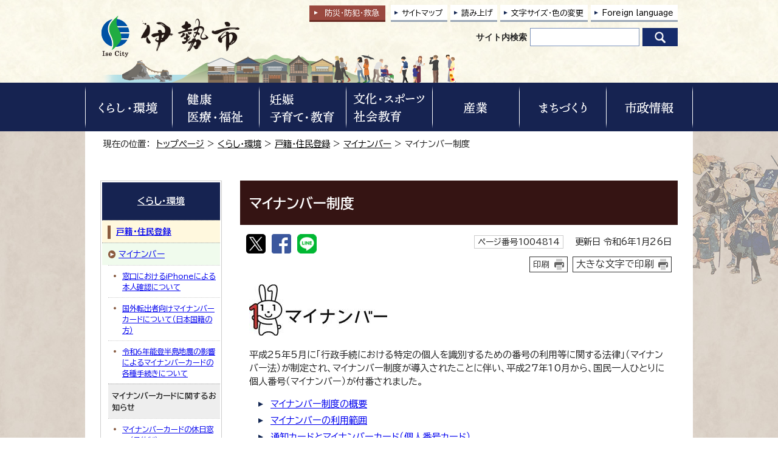

--- FILE ---
content_type: text/html
request_url: https://www.city.ise.mie.jp/kurashi/koseki/mynumber/zei_number/index.html
body_size: 32059
content:
<!DOCTYPE html>
<html lang="ja">
<head prefix="og: http://ogp.me/ns# fb: http://ogp.me/ns/fb# article: http://ogp.me/ns/article#">
<!-- Google tag (gtag.js) -->
<script async src="https://www.googletagmanager.com/gtag/js?id=G-Q0H7CX1THE"></script>
<script>
window.dataLayer = window.dataLayer || [];
function gtag(){dataLayer.push(arguments);}
gtag('js', new Date());

gtag('config', 'G-Q0H7CX1THE');
gtag('config', 'UA-29830473-1');
gtag('config', 'UA-29830473-2');
</script>
<script type="text/javascript">
(function(c,l,a,r,i,t,y){
c[a]=c[a]||function(){(c[a].q=c[a].q||[]).push(arguments)};
t=l.createElement(r);t.async=1;t.src="https://www.clarity.ms/tag/"+i;
y=l.getElementsByTagName(r)[0];y.parentNode.insertBefore(t,y);
})(window, document, "clarity", "script", "u7rmswwwfz");
</script>
<meta charset="UTF-8">
<title>マイナンバー制度｜伊勢市公式ホームページ</title>
<meta name="keywords" content="伊勢市公式ホームページ,伊勢,二見,観光,定住, 自治体,行政,地方公共団体">
<meta name="google-site-verification" content="wxjOBfEssyPiysPwoKKLhmJWZ2lixir4KO9r5iur2VQ">
<!--[if lt IE 9]>
<script type="text/javascript" src="../../../../_template_/_site_/_default_/_res/js/html5shiv-printshiv.min.js"></script>
<![endif]-->
<meta property="og:title" content="マイナンバー制度｜伊勢市公式ホームページ">
<meta property="og:type" content="article">
<meta property="og:description" content="伊勢市公式ホームページ">
<meta property="og:url" content="https://www.city.ise.mie.jp/kurashi/koseki/mynumber/zei_number/index.html">
<meta property="og:image" content="https://www.city.ise.mie.jp/_template_/_site_/_default_/_res/images/sns/ogimage.png">
<meta property="og:site_name" content="伊勢市公式ホームページ">
<meta property="og:locale" content="ja_JP">
<script src="../../../../_template_/_site_/_default_/_res/js/jquery-1.7.min.js" type="text/javascript"></script>
<script src="../../../../_template_/_site_/_default_/_res/js/jquery-ui-1.9.2.custom_tabs.js" type="text/javascript"></script>
<script type="text/javascript">
//<!--
var FI = {};
FI.jQuery = jQuery.noConflict(true);
FI.smpcss = "../../../../_template_/_site_/_default_/_res/design/default_smp.css?z";
FI.ads_banner_analytics = true;
FI.open_data_analytics = true;
FI.pageid_search_analytics = true;
FI.file_data_analytics = true;
FI.open_new_window = true;
//-->
</script>
<script src="../../../../_template_/_site_/_default_/_res/js/smp.js?z" type="text/javascript"></script>
<script src="../../../../_template_/_site_/_default_/_res/js/common.js?z" type="text/javascript"></script>
<script src="../../../../_template_/_site_/_default_/_res/js/pagetop_fade.js" type="text/javascript"></script>
<script src="../../../../_template_/_site_/_default_/_res/js/over.js" type="text/javascript"></script>
<script src="../../../../_template_/_site_/_default_/_res/js/dropdown_menu.js?z" type="text/javascript"></script>
<script src="../../../../_template_/_site_/_default_/_res/js/tabs.js" type="text/javascript"></script>
<script src="../../../../_template_/_site_/_default_/_res/js/articleallpmbtn.js" type="text/javascript"></script>
<script src="../../../../_template_/_site_/_default_/_res/js/init.js" type="text/javascript"></script>
<script src="../../../../_template_/_site_/_default_/_res/js/fm_util.js" type="text/javascript"></script>
<link id="cmncss" href="../../../../_template_/_site_/_default_/_res/design/default.css?z" rel="stylesheet" type="text/css" class="pconly">
<link id="printcss" href="../../../../_template_/_site_/_default_/_res/print_dummy.css" rel="stylesheet" type="text/css" class="pconly">
<link id="bgcss" href="../../../../_template_/_site_/_default_/_res/dummy.css" rel="stylesheet" type="text/css">
<script type="text/javascript">
//<!--
var bgcss1 = "../../../../_template_/_site_/_default_/_res/a.css";
var bgcss2 = "../../../../_template_/_site_/_default_/_res/b.css";
var bgcss3 = "../../../../_template_/_site_/_default_/_res/c.css";
var bgcss4 = "../../../../_template_/_site_/_default_/_res/dummy.css";
// -->
</script>
<link rel="preconnect" href="https://fonts.googleapis.com">
<link rel="preconnect" href="https://fonts.gstatic.com" crossorigin>
<link href="https://fonts.googleapis.com/css2?family=BIZ+UDPGothic:wght@400;700&display=swap" rel="stylesheet">
<link rel="apple-touch-icon-precomposed" href="../../../../_template_/_site_/_default_/_res/images/apple-touch-icon-precomposed.png">
<link rel="shortcut icon" href="../../../../_template_/_site_/_default_/_res/favicon.ico" type="image/vnd.microsoft.icon">
<link rel="icon" href="../../../../_template_/_site_/_default_/_res/favicon.ico" type="image/vnd.microsoft.icon">
<script src="../../../../_template_/_site_/_default_/_res/js/ai.js" type="text/javascript"></script>
</head>
<body>
<input id="ai_webyomi_token" type="hidden" value="MeQebcnS9JkYrC6Md7CJEerEtxJC9rNQ">
<div id="fb-root"></div>
<script type="text/javascript">(function(d, s, id) {
var js, fjs = d.getElementsByTagName(s)[0];
if (d.getElementById(id)) return;
js = d.createElement(s); js.id = id;
js.src = "//connect.facebook.net/ja_JP/sdk.js#xfbml=1&version=v2.8";
fjs.parentNode.insertBefore(js, fjs);
}(document, 'script', 'facebook-jssdk'));</script>
<noscript>
<p class="scriptmessage">当ホームページではjavascriptを使用しています。 javascriptの使用を有効にしなければ、一部の機能が正確に動作しない恐れがあります。お手数ですがjavascriptの使用を有効にしてください。</p>
</noscript>
<div id="wrapbg">
<div id="wrap">
<header id="headerbg" class="clearfix" role="banner">
<div id="blockskip" class="pconly"><a href="#HONBUN">エンターキーを押すと、ナビゲーション部分をスキップし本文へ移動します。</a></div>
<div id="header" class="clearfix">
<div id="tlogo">
<p><a href="https://www.city.ise.mie.jp/"><img src="../../../../_template_/_site_/_default_/_res/design/images/header/tlogo.png" alt="伊勢市トップページ" width="231" height="72"></a></p>
</div>
<div id="util">
<div id="kyukyubtn" class="pconly">
<a href="../../../../bousai_kyukyu/index.html">防災・防犯<span class="pconly">・</span><br class="smponly">救急</a>
</div>
<div id="util1">
<ul class="clearfix">
<li class="pconly"><a href="../../../../sitemap.html">サイトマップ</a></li>
<li class="pconly"><a href="../../../../about/site/1007773.html">読み上げ</a></li>
<li class="pconly"><a href="../../../../about/site/usability.html">文字サイズ・色の変更</a></li>
<li lang="en"><a href="../../../../about/foreignlanguage.html">Foreign language</a></li>
</ul>
</div>
<div id="sitesearchbg">
<div id="sitesearch">
<form role="search" id="cse-search-box" action="https://www.city.ise.mie.jp/result/search.html"><label for="key">サイト内検索</label><input type="hidden" name="cx" value="d296986ce4a12422c"><input type="hidden" name="ie" value="UTF-8"><input name="q" id="key" size="20" type="text" value=""><input src="/_template_/_site_/_default_/_res/design/images/top/icon_search.png" type="image" alt="検索" class="submit"></form>
</div>
</div>
</div>
</div>
</header>
<hr class="hide">
<nav id="gnavibg" role="navigation" aria-label="メインメニュー">
<div id="gnavi">
<div id="scate" class="clearfix">
<div class="scate scate1">
<h2 class="tismenu pconly"><a href="javascript:void(0)" aria-expanded="false" aria-controls="list1"><img src="/_template_/_site_/_default_/_res/design/images/gnavi/menu1.png" alt="くらし・環境" width="136" height="70"></a></h2>
<div id="list1" class="navi" aria-hidden="true">
<div class="gnavilower clearfix">
<p class="gnavidetail"><a href="/kurashi/index.html">くらし・環境<span class="pconly">トップ</span></a></p><p class="gnaviclose pconly"><a href="javascript:void(0)">閉じる</a></p>
<!-- ▲▲▲ END gnavilower ▲▲▲ --></div><div id="menutab1wrap" class="menutabwrap pconly">
<ul id="menutab1" class="clearfix menunavi pconly">
<li><a href="#menutab1_1">防災・防犯・救急</a></li>
<li><a href="#menutab1_2">戸籍・住民登録</a></li>
<li><a href="#menutab1_3">引っ越し・住まい</a></li>
<li><a href="#menutab1_4">ごみ</a></li>
<li><a href="#menutab1_5">上下水道</a></li>
<li><a href="#menutab1_6">環境保全・衛生</a></li>
<li><a href="#menutab1_7">墓地・埋葬</a></li>
<li><a href="#menutab1_8">ペット</a></li>
<li><a href="#menutab1_9">交通・コミュニティバス</a></li>
<li><a href="#menutab1_10">道路・河川・公園</a></li>
<li><a href="#menutab1_11">税金</a></li>
<li><a href="#menutab1_12">外国のかた</a></li>
<li><a href="#menutab1_13">各種相談</a></li>
</ul><div id="menutab1content" class="clearfix menutabcontent">
<div id="menutab1_1"><h3><a href="/kurashi/bousai_kyukyu/index.html">防災・防犯・救急</a></h3>
<ul class="pconly">
<li><a href="https://service.sugumail.com/ise/member/portals/list_mail/1016" target="_blank">防災行政無線の放送内容<img src="/_template_/_site_/_default_/_res/images/parts/newwin2.gif" alt="外部リンク・新しいウィンドウで開きます" width="12" height="11" class="external"></a></li>
<li><a href="/bousai_kyukyu/bousai/index.html">防災</a></li>
<li><a href="/bousai_kyukyu/saigai_shien/index.html">災害の記録、支援情報</a></li>
<li><a href="/bousai_kyukyu/anzen/index.html">安全・防犯</a></li>
<li><a href="/bousai_kyukyu/kyukyu/index.html">救急・消防</a></li>
</ul>
<p class="pconly"><a href="/kurashi/bousai_kyukyu/index.html">防災・防犯・救急トップ</a></p>
</div>
<div id="menutab1_2"><h3><a href="/kurashi/koseki/index.html">戸籍・住民登録</a></h3>
<ul class="pconly">
<li><a href="/kurashi/koseki/1001342.html">手続きご案内シート（転入・転出・転居・出生・おくやみ・結婚・離婚）</a></li>
<li><a href="/kurashi/koseki/1001339.html">出生届</a></li>
<li><a href="/kurashi/koseki/1001337.html">婚姻届</a></li>
<li><a href="/kurashi/koseki/1001341.html">離婚届</a></li>
<li><a href="/kurashi/koseki/1001338.html">死亡届</a></li>
<li><a href="/kurashi/koseki/tennyu/index.html">転入届</a></li>
<li><a href="/kurashi/koseki/1001350.html">転居届</a></li>
<li><a href="/kurashi/koseki/tensyutsu/index.html">転出届</a></li>
<li><a href="/kurashi/koseki/onestop/index.html">引越しワンストップサービス</a></li>
<li><a href="/kurashi/koseki/jumin/index.html">住民基本台帳</a></li>
<li><a href="/kurashi/koseki/f_jumin/index.html">外国人住民</a></li>
<li><a href="/kurashi/koseki/inkan/index.html">印鑑登録</a></li>
<li><a href="/kurashi/koseki/mynumber/index.html">マイナンバー</a></li>
<li><a href="/kurashi/koseki/syoumeisyo/index.html">各種証明書（戸籍・住民票等）</a></li>
<li><a href="/kurashi/koseki/1001304.html">戸籍・住民票など（申請書）</a></li>
<li><a href="/kurashi/koseki/notice/index.html">戸籍・住民登録に関するお知らせ</a></li>
<li><a href="/kurashi/koseki/1017762.html">自衛官等募集事務に係る募集対象者情報の提供</a></li>
<li><a href="/kurashi/koseki/1018087.html">書かない窓口始めました！</a></li>
</ul>
<p class="pconly"><a href="/kurashi/koseki/index.html">戸籍・住民登録トップ</a></p>
</div>
<div id="menutab1_3"><h3><a href="/kurashi/hikkoshi_sumai/index.html">引っ越し・住まい</a></h3>
<ul class="pconly">
<li><a href="/kurashi/hikkoshi_sumai/tennyu/index.html">伊勢市への引っ越し</a></li>
<li><a href="/kurashi/hikkoshi_sumai/tensyutsu/index.html">伊勢市外への引っ越し</a></li>
<li><a href="/kurashi/hikkoshi_sumai/tenkyo/index.html">市内転居</a></li>
<li><a href="/kurashi/hikkoshi_sumai/shieijutaku/index.html">市営住宅</a></li>
<li><a href="/kurashi/hikkoshi_sumai/akiya/index.html">空家対策</a></li>
</ul>
<p class="pconly"><a href="/kurashi/hikkoshi_sumai/index.html">引っ越し・住まいトップ</a></p>
</div>
<div id="menutab1_4"><h3><a href="/kurashi/gomi/index.html">ごみ</a></h3>
<ul class="pconly">
<li><a href="/kurashi/gomi/dashikata/index.html">ごみの出し方</a></li>
<li><a href="/kurashi/gomi/hojo/index.html">ごみに関する補助金・助成金</a></li>
<li><a href="/kurashi/gomi/keikaku/index.html">ごみに関する計画・取り組み</a></li>
<li><a href="/kurashi/gomi/notice/index.html">ごみに関する資料・お知らせ</a></li>
</ul>
<p class="pconly"><a href="/kurashi/gomi/index.html">ごみトップ</a></p>
</div>
<div id="menutab1_5"><h3><a href="/jougesuidou/index.html">上下水道</a></h3>
<ul class="pconly">
<li><a href="/jougesuidou/notice/index.html">上下水道部の紹介</a></li>
<li><a href="/jougesuidou/info/index.html">上下水道をご利用のお客様へ</a></li>
<li><a href="/jougesuidou/jigyosya/index.html">上下水道関係の事業者の方へ</a></li>
<li><a href="/jougesuidou/faq/index.html">上下水道に関するよくある質問</a></li>
<li><a href="/jougesuidou/kyukyu/index.html">上下水道緊急情報</a></li>
</ul>
<p class="pconly"><a href="/jougesuidou/index.html">上下水道トップ</a></p>
</div>
<div id="menutab1_6"><h3><a href="/kurashi/kankyo/index.html">環境保全・衛生</a></h3>
<ul class="pconly">
<li><a href="/kurashi/kankyo/hozen/index.html">環境保全への取り組み</a></li>
<li><a href="/kurashi/kankyo/haisui/index.html">生活排水・浄化槽</a></li>
<li><a href="/kurashi/kankyo/jukankyo/index.html">住環境</a></li>
<li><a href="/kurashi/kankyo/kougai/index.html">公害</a></li>
</ul>
<p class="pconly"><a href="/kurashi/kankyo/index.html">環境保全・衛生トップ</a></p>
</div>
<div id="menutab1_7"><h3><a href="/kurashi/bochi/index.html">墓地・埋葬</a></h3>
<ul class="pconly">
<li><a href="/kurashi/bochi/1015949/index.html">市営墓地（大世古墓地・大湊墓地・小俣若山墓地）</a></li>
<li><a href="/kurashi/bochi/yasuragibochi/index.html">市営墓地（伊勢やすらぎ公園墓地）</a></li>
<li><a href="/kurashi/bochi/1015961/index.html">自治会等の墓地</a></li>
<li><a href="/kurashi/bochi/1017051/index.html">その他</a></li>
<li><a href="/kurashi/bochi/1017053/index.html">墓じまい</a></li>
</ul>
<p class="pconly"><a href="/kurashi/bochi/index.html">墓地・埋葬トップ</a></p>
</div>
<div id="menutab1_8"><h3><a href="/kurashi/pet/index.html">ペット</a></h3>
<ul class="pconly">
<li><a href="/kurashi/pet/1001253.html">ペットの飼い方</a></li>
<li><a href="/kurashi/pet/1001255.html">犬の登録と狂犬病予防注射</a></li>
<li><a href="/kurashi/pet/1001256.html">犬猫不妊・去勢手術</a></li>
<li><a href="/kurashi/pet/1001258.html">迷い犬</a></li>
<li><a href="/kurashi/pet/1001254.html">犬・猫の譲渡</a></li>
<li><a href="/kurashi/pet/1001257.html">飼い主のいない猫にお困りの方</a></li>
<li><a href="/bousai_kyukyu/bousai/sonae/1001559.html">災害時のペット対策</a></li>
</ul>
<p class="pconly"><a href="/kurashi/pet/index.html">ペットトップ</a></p>
</div>
<div id="menutab1_9"><h3><a href="/kurashi/koutsu/index.html">交通・コミュニティバス</a></h3>
<ul class="pconly">
<li><a href="/kurashi/koutsu/1004987.html">市内の公共交通</a></li>
<li><a href="/kurashi/koutsu/okage_bus/index.html">おかげバス・おかげバスデマンド</a></li>
<li><a href="/kurashi/koutsu/kanjo_bus/index.html">おかげバス環状線</a></li>
<li><a href="/kurashi/koutsu/1005006.html">沼木地区自主運行バス「沼木バス」</a></li>
<li><a href="/kurashi/koutsu/1004989.html">公共交通を利用した主な公共施設等アクセス一覧</a></li>
<li><a href="/kurashi/koutsu/1004993.html">伊勢市公共交通総合時刻表</a></li>
<li><a href="/kurashi/koutsu/koutsu_kaigi/index.html">伊勢地域公共交通会議</a></li>
<li><a href="/kurashi/koutsu/1013680.html">伊勢市が管理する自転車駐輪場</a></li>
<li><a href="/kurashi/koutsu/bicycle/index.html">放置自転車対策</a></li>
<li><a href="/kurashi/kankyo/jukankyo/1001268.html">自動車の放置は絶対にしないでください！</a></li>
<li><a href="/kurashi/koutsu/anzen/index.html">交通安全</a></li>
<li><a href="/kurashi/koutsu/1004994.html">伊勢神宮周辺駐車場</a></li>
<li><a href="/machi/toshikeikaku/1011208.html">踏切の渋滞対策</a></li>
<li><a href="/kurashi/koutsu/notice/index.html">交通に関するお知らせ</a></li>
<li><a href="/machi/barrierfree/index.html">バリアフリー（都市整備関係）</a></li>
<li><a href="/kurashi/koutsu/jitensha/index.html">自転車活用の推進に関する取り組み</a></li>
</ul>
<p class="pconly"><a href="/kurashi/koutsu/index.html">交通・コミュニティバストップ</a></p>
</div>
<div id="menutab1_10"><h3><a href="/kurashi/douro_kasen_kouen/index.html">道路・河川・公園</a></h3>
<ul class="pconly">
<li><a href="/kurashi/douro_kasen_kouen/douro_kouji/index.html">道路・道路工事情報</a></li>
<li><a href="/kurashi/douro_kasen_kouen/kasen_kaigan/index.html">河川・海岸</a></li>
<li><a href="/kurashi/douro_kasen_kouen/1004871.html">国・県管理河川、道路等に関すること</a></li>
<li><a href="/kurashi/douro_kasen_kouen/park/index.html">公園</a></li>
<li><a href="/kurashi/douro_kasen_kouen/douro_shinsei/index.html">道路・公園などの使用・占用（申請書）</a></li>
<li><a href="/kurashi/douro_kasen_kouen/1017454.html">道路・公園 損傷通報システム</a></li>
</ul>
<p class="pconly"><a href="/kurashi/douro_kasen_kouen/index.html">道路・河川・公園トップ</a></p>
</div>
<div id="menutab1_11"><h3><a href="/kurashi/zeikin/index.html">税金</a></h3>
<ul class="pconly">
<li><a href="/kurashi/zeikin/shizei/index.html">市税概要</a></li>
<li><a href="/kurashi/zeikin/shikenminzei/index.html">市県民税</a></li>
<li><a href="/kurashi/zeikin/koteishisanzei/index.html">固定資産税</a></li>
<li><a href="/kurashi/zeikin/1011441/index.html">軽自動車税</a></li>
<li><a href="/kurashi/zeikin/1004532.html">市税の証明</a></li>
<li><a href="/kurashi/zeikin/1013450.html">市税の証明のオンライン申請</a></li>
<li><a href="/kurashi/zeikin/1019354.html">【令和8年1月から】税務システム標準化に伴う証明書の変更について</a></li>
<li><a href="/kurashi/koseki/syoumeisyo/1001286.html">各種証明書のコンビニ交付</a></li>
<li><a href="/kurashi/zeikin/nouzei/index.html">納税</a></li>
<li><a href="/kurashi/zeikin/1004529.html">自動車臨時運行許可制度（仮ナンバー）</a></li>
<li><a href="/kurashi/zeikin/1013438/index.html">税金（申請書）</a></li>
<li><a href="/kurashi/zeikin/notice/index.html">税金に関するお知らせ</a></li>
</ul>
<p class="pconly"><a href="/kurashi/zeikin/index.html">税金トップ</a></p>
</div>
<div id="menutab1_12"><h3><a href="/kurashi/foreigner/index.html">外国のかた</a></h3>
<ul class="pconly">
<li><a href="/kurashi/koseki/f_jumin/index.html">外国人住民</a></li>
<li><a href="/machi/kokusai/index.html">国際交流</a></li>
</ul>
<p class="pconly"><a href="/kurashi/foreigner/index.html">外国のかたトップ</a></p>
</div>
<div id="menutab1_13"><h3><a href="/kurashi/soudan/index.html">各種相談</a></h3>
<ul class="pconly">
<li><a href="/kurashi/soudan/kodokukoritu/index.html">孤独・孤立対策</a></li>
<li><a href="/kenkou_fukushi/seikatsu_fukushi/1002730.html">生活の困りごと・生活困窮者相談</a></li>
<li><a href="/kurashi/soudan/1012582.html">LINE福祉相談（福祉総合、障がい、こども家庭）</a></li>
<li><a href="https://ise-shakyo.jp/directmenu/menu01" target="_blank">福祉や心配事の相談<img src="/_template_/_site_/_default_/_res/images/parts/newwin2.gif" alt="外部リンク・新しいウィンドウで開きます" width="12" height="11" class="external"></a></li>
<li><a href="/kurashi/soudan/1015732.html">ひきこもり相談</a></li>
<li><a href="/kurashi/soudan/1004142.html">法律相談</a></li>
<li><a href="/kurashi/soudan/syouhiseikatsu/index.html">伊勢市消費生活センター</a></li>
<li><a href="/kurashi/soudan/1004139.html">多重債務相談</a></li>
<li><a href="/kurashi/soudan/1004130.html">交通事故相談</a></li>
<li><a href="/kurashi/soudan/1004132.html">行政相談</a></li>
<li><a href="/kurashi/soudan/1004140.html">登記相談</a></li>
<li><a href="/kurashi/soudan/1004137.html">人権相談</a></li>
<li><a href="/kurashi/soudan/1004131.html">公証相談</a></li>
<li><a href="/kosodate/gyosei/hitorioya/1002276.html">ひとり親家庭等の相談</a></li>
<li><a href="/kurashi/soudan/1004135.html">小学生・中学生の教育相談</a></li>
<li><a href="/kurashi/soudan/1004138.html">青少年相談</a></li>
<li><a href="/kosodate/soudan/1002530.html">子育て相談</a></li>
<li><a href="/kyouiku/soudan/1001980.html">教育行政相談</a></li>
<li><a href="/kosodate/soudan/1002260.html">子どもと家庭に関する相談</a></li>
<li><a href="/kosodate/soudan/1002261.html">女性相談</a></li>
<li><a href="/sangyo/koyou/roudou/1003030.html">雇用・労働相談</a></li>
<li><a href="/kurashi/soudan/1004136.html">障がい者・障がい児相談</a></li>
<li><a href="/kenkou_fukushi/koureisya/1002601.html">高齢者虐待・介護相談</a></li>
<li><a href="/kenkou_fukushi/syougai/1002677.html">成年後見制度に関する相談</a></li>
<li><a href="/kenkou_fukushi/kenkou/seijin/soudan/1002547.html">成人健康相談・栄養相談</a></li>
<li><a href="/kurashi/soudan/1002484.html">伊勢市健康医療ダイヤル24</a></li>
<li><a href="/kurashi/hikkoshi_sumai/akiya/1007953.html">空家等に関する相談</a></li>
<li><a href="/kurashi/kankyo/kougai/1001261.html">公害に関する相談</a></li>
<li><a href="/kurashi/kankyo/kougai/1001265.html">旅客機の航空機騒音相談専用窓口</a></li>
</ul>
<p class="pconly"><a href="/kurashi/soudan/index.html">各種相談トップ</a></p>
</div>
<!-- ▲▲▲ END menutab1content ▲▲▲ --></div>
<!-- ▲▲▲ END menutab1wrap ▲▲▲ --></div>
<!-- ▲▲▲ END list1 ▲▲▲ --></div>
<!-- ▲▲▲ END scate ▲▲▲ --></div>
<div class="scate scate2">
<h2 class="tismenu pconly"><a href="javascript:void(0)" aria-expanded="false" aria-controls="list2"><img src="/_template_/_site_/_default_/_res/design/images/gnavi/menu2.png" alt="健康・医療・福祉" width="136" height="70"></a></h2>
<div id="list2" class="navi" aria-hidden="true">
<div class="gnavilower clearfix">
<p class="gnavidetail"><a href="/kenkou_fukushi/index.html">健康・医療・福祉<span class="pconly">トップ</span></a></p><p class="gnaviclose pconly"><a href="javascript:void(0)">閉じる</a></p>
<!-- ▲▲▲ END gnavilower ▲▲▲ --></div><div id="menutab2wrap" class="menutabwrap pconly">
<ul id="menutab2" class="clearfix menunavi pconly">
<li><a href="#menutab2_1">健康</a></li>
<li><a href="#menutab2_2">妊娠・出産</a></li>
<li><a href="#menutab2_3">医療</a></li>
<li><a href="#menutab2_4">国民健康保険</a></li>
<li><a href="#menutab2_5">後期高齢者医療制度</a></li>
<li><a href="#menutab2_6">国民年金</a></li>
<li><a href="#menutab2_7">介護保険</a></li>
<li><a href="#menutab2_8">障がい者支援</a></li>
<li><a href="#menutab2_9">高齢者支援</a></li>
<li><a href="#menutab2_10">生活支援・生活福祉</a></li>
<li><a href="#menutab2_11">伊勢市社会福祉協議会</a></li>
<li><a href="#menutab2_12">社会福祉法人認可・指導監査</a></li>
</ul><div id="menutab2content" class="clearfix menutabcontent">
<div id="menutab2_1"><h3><a href="/kenkou_fukushi/kenkou/index.html">健康</a></h3>
<ul class="pconly">
<li><a href="/kenkou_fukushi/kenkou/oyako/index.html">親と子の健康</a></li>
<li><a href="/kenkou_fukushi/kenkou/seijin/index.html">成人の健康</a></li>
<li><a href="/kenkou_fukushi/kenkou/kenkoudukuri/index.html">健康づくり</a></li>
<li><a href="/kenkou_fukushi/kenkou/koureisya/index.html">高齢者の健康</a></li>
<li><a href="/kenkou_fukushi/kenkou/yobosessyu/index.html">予防接種</a></li>
<li><a href="/kosodate/gyosei/n_josei/1016253/index.html">特定不妊治療医療費助成・不妊不育治療医療費助成について</a></li>
<li><a href="/kenkou_fukushi/kenkou/quiz/index.html">健康クイズ</a></li>
<li><a href="/kenkou_fukushi/kenkou/notice/index.html">健康に関するお知らせ</a></li>
</ul>
<p class="pconly"><a href="/kenkou_fukushi/kenkou/index.html">健康トップ</a></p>
</div>
<div id="menutab2_2"><h3><a href="/kosodate/gyosei/n_josei/index.html">妊娠・出産</a></h3>
<ul class="pconly">
<li><a href="/kosodate/gyosei/n_josei/1017559.html">伊勢市初回産科受診費助成事業</a></li>
<li><a href="/kosodate/gyosei/n_josei/1002532.html">母子健康手帳の交付</a></li>
<li><a href="/kurashi/koseki/1001339.html">出生届</a></li>
<li><a href="/kurashi/koseki/notice/1001311.html">伊勢市オリジナルご当地婚姻届と出生届</a></li>
<li><a href="/kurashi/koseki/1001342.html">手続きのご案内（出生）</a></li>
<li><a href="/kenkou_fukushi/kokuho/1002392.html">国民健康保険の届出</a></li>
<li><a href="/kenkou_fukushi/kokuho/seido/1002385.html">出産育児一時金（国民健康保険）</a></li>
<li><a href="/kosodate/gyosei/n_josei/1016253/index.html">特定不妊治療医療費助成・不妊不育治療医療費助成について</a></li>
<li><a href="/kosodate/gyosei/n_josei/1011678.html">多胎妊婦健康診査受診費助成事業</a></li>
<li><a href="/kosodate/gyosei/n_josei/1015011.html">出産・子育て応援給付金</a></li>
<li><a href="/kosodate/gyosei/n_josei/1018732.html">いせ妊産婦支援給付金</a></li>
</ul>
<p class="pconly"><a href="/kosodate/gyosei/n_josei/index.html">妊娠・出産トップ</a></p>
</div>
<div id="menutab2_3"><h3><a href="/kenkou_fukushi/iryou/index.html">医療</a></h3>
<ul class="pconly">
<li><a href="https://hospital.city.ise.mie.jp/" target="_blank">市立伊勢総合病院<img src="/_template_/_site_/_default_/_res/images/parts/newwin2.gif" alt="外部リンク・新しいウィンドウで開きます" width="12" height="11" class="external"></a></li>
<li><a href="/kenkou_fukushi/iryou/1002486.html">休日・夜間応急診療所</a></li>
<li><a href="/kenkou_fukushi/iryou/1002489.html">三重県救急医療情報センター（医療ネットみえ）</a></li>
<li><a href="/bousai_kyukyu/kyukyu/aed/index.html">AED（自動体外式除細動器）</a></li>
<li><a href="/kenkou_fukushi/iryou/josei/index.html">医療費助成</a></li>
<li><a href="/kenkou_fukushi/iryou/1016655/index.html">医療機関等向け情報</a></li>
<li><a href="/kenkou_fukushi/iryou/1017782.html">医療機関情報</a></li>
</ul>
<p class="pconly"><a href="/kenkou_fukushi/iryou/index.html">医療トップ</a></p>
</div>
<div id="menutab2_4"><h3><a href="/kenkou_fukushi/kokuho/index.html">国民健康保険</a></h3>
<ul class="pconly">
<li><a href="/kenkou_fukushi/kokuho/seido/index.html">国民健康保険の制度</a></li>
<li><a href="/kenkou_fukushi/kokuho/1002392.html">国民健康保険の届出（加入・脱退するときなど）</a></li>
<li><a href="/kenkou_fukushi/kokuho/hokenryo/index.html">国民健康保険料</a></li>
<li><a href="/kenkou_fukushi/kokuho/notice/index.html">国民健康保険に関するお知らせ</a></li>
</ul>
<p class="pconly"><a href="/kenkou_fukushi/kokuho/index.html">国民健康保険トップ</a></p>
</div>
<div id="menutab2_5"><h3><a href="/kenkou_fukushi/koureisya/1002356.html">後期高齢者医療制度</a></h3>
<p class="pconly"><a href="/kenkou_fukushi/koureisya/1002356.html">後期高齢者医療制度トップ</a></p>
</div>
<div id="menutab2_6"><h3><a href="/kenkou_fukushi/nenkin/index.html">国民年金</a></h3>
<ul class="pconly">
<li><a href="/kenkou_fukushi/nenkin/1002405.html">国民年金の加入</a></li>
<li><a href="/kenkou_fukushi/nenkin/tetsuduki/index.html">国民年金の手続き</a></li>
<li><a href="/kenkou_fukushi/nenkin/hokenryo/index.html">国民年金の保険料</a></li>
<li><a href="/kenkou_fukushi/nenkin/1002406.html">障害基礎年金・特別障害給付金</a></li>
<li><a href="/kenkou_fukushi/nenkin/1016609.html">マイナポータルを使った電子申請</a></li>
</ul>
<p class="pconly"><a href="/kenkou_fukushi/nenkin/index.html">国民年金トップ</a></p>
</div>
<div id="menutab2_7"><h3><a href="/kenkou_fukushi/kaigo/index.html">介護保険</a></h3>
<ul class="pconly">
<li><a href="/kenkou_fukushi/kaigo/hoken/index.html">介護保険制度</a></li>
<li><a href="/kenkou_fukushi/koureisya/shien/yobou/index.html">介護予防・日常生活支援総合事業</a></li>
<li><a href="/kenkou_fukushi/kaigo/nintei/index.html">介護認定</a></li>
<li><a href="/kenkou_fukushi/kaigo/service/index.html">介護サービス</a></li>
<li><a href="/kenkou_fukushi/kaigo/hokenryo/index.html">介護保険料</a></li>
<li><a href="/kenkou_fukushi/kaigo/1016700/index.html">介護保険事業計画</a></li>
<li><a href="/kenkou_fukushi/kaigo/notice/index.html">介護保険に関するお知らせ</a></li>
<li><a href="/kenkou_fukushi/kaigo/1016615/index.html">伊勢市地域包括ケア推進協議会</a></li>
<li><a href="/kenkou_fukushi/kaigo/jigyousya/index.html">介護保険事業者向け情報</a></li>
</ul>
<p class="pconly"><a href="/kenkou_fukushi/kaigo/index.html">介護保険トップ</a></p>
</div>
<div id="menutab2_8"><h3><a href="/kenkou_fukushi/syougai/index.html">障がい者支援</a></h3>
<ul class="pconly">
<li><a href="/kenkou_fukushi/syougai/techo/index.html">手帳の交付</a></li>
<li><a href="/kenkou_fukushi/syougai/shien/index.html">障がい者支援の内容</a></li>
<li><a href="/kenkou_fukushi/syougai/supporter/index.html">障がい者サポーター制度</a></li>
<li><a href="/kenkou_fukushi/syougai/soudan/index.html">障がい者に関する相談</a></li>
<li><a href="/kenkou_fukushi/syougai/kyouseisyakai/index.html">共生社会の取り組み</a></li>
<li><a href="/kenkou_fukushi/syougai/syuwa/index.html">手話</a></li>
<li><a href="/kenkou_fukushi/syougai/1002677.html">成年後見制度</a></li>
<li><a href="/kenkou_fukushi/syougai/notice/index.html">障がい者支援に関する行事等のお知らせ</a></li>
<li><a href="/kenkou_fukushi/syougai/1002659.html">障がい者の福祉ガイドブック</a></li>
<li><a href="/kenkou_fukushi/syougai/1002672.html">障害福祉サービスの手引き</a></li>
<li><a href="/kenkou_fukushi/syougai/1002630.html">コミュニケーション支援</a></li>
<li><a href="/kenkou_fukushi/syougai/sabetsukaisyo/index.html">障害者差別解消法</a></li>
<li><a href="/kenkou_fukushi/syougai/torikumi/index.html">障がい者支援に関する計画・取り組み</a></li>
<li><a href="/kenkou_fukushi/syougai/1015512.html">みんなで防ごう障がい者虐待</a></li>
</ul>
<p class="pconly"><a href="/kenkou_fukushi/syougai/index.html">障がい者支援トップ</a></p>
</div>
<div id="menutab2_9"><h3><a href="/kenkou_fukushi/koureisya/index.html">高齢者支援</a></h3>
<ul class="pconly">
<li><a href="/kenkou_fukushi/koureisya/1017832/index.html">地域で介護予防活動</a></li>
<li><a href="/kenkou_fukushi/koureisya/houkatsu/index.html">地域包括支援センター</a></li>
<li><a href="/kenkou_fukushi/koureisya/shien/index.html">高齢者の生活支援</a></li>
<li><a href="/kenkou_fukushi/koureisya/ninchisyo/index.html">認知症に関する支援</a></li>
<li><a href="/kenkou_fukushi/koureisya/1002601.html">高齢者虐待・介護相談</a></li>
<li><a href="/kurashi/soudan/1012582.html">LINE福祉相談</a></li>
<li><a href="/kenkou_fukushi/koureisya/1019343/index.html">みんなで防ごうフレイル</a></li>
<li><a href="/kenkou_fukushi/koureisya/1011020.html">みんなで防ごう高齢者虐待</a></li>
<li><a href="/kenkou_fukushi/koureisya/1002356.html">後期高齢者医療制度</a></li>
<li><a href="/kenkou_fukushi/koureisya/1018177.html">後期高齢者医療　マイナンバーカードの健康保険証利用</a></li>
</ul>
<p class="pconly"><a href="/kenkou_fukushi/koureisya/index.html">高齢者支援トップ</a></p>
</div>
<div id="menutab2_10"><h3><a href="/kenkou_fukushi/seikatsu_fukushi/index.html">生活支援・生活福祉</a></h3>
<ul class="pconly">
<li><a href="/kenkou_fukushi/seikatsu_fukushi/1017752/index.html">重層的支援体制整備事業</a></li>
<li><a href="/kenkou_fukushi/seikatsu_fukushi/1018784.html">令和7年度 定額減税補足給付金（不足額給付）について</a></li>
<li><a href="/kenkou_fukushi/seikatsu_fukushi/1017445.html">令和6年度　定額減税補足給付金（調整給付）について</a></li>
<li><a href="/kenkou_fukushi/seikatsu_fukushi/1018212.html">伊勢市住民税非課税世帯支援給付金（3万円）</a></li>
<li><a href="/kenkou_fukushi/seikatsu_fukushi/1002732.html">生活困窮者自立支援事業（生活困窮者自立支援法）</a></li>
<li><a href="/kenkou_fukushi/seikatsu_fukushi/1009320.html">住居確保給付金（生活困窮者自立支援法）</a></li>
<li><a href="/kenkou_fukushi/seikatsu_fukushi/1002764.html">民生委員・児童委員</a></li>
<li><a href="/kenkou_fukushi/seikatsu_fukushi/minseikyouryoku.html">伊勢市民生委員協力員制度</a></li>
<li><a href="/kenkou_fukushi/seikatsu_fukushi/1002733.html">生活保護</a></li>
<li><a href="/kenkou_fukushi/seikatsu_fukushi/1002763.html">保護司</a></li>
<li><a href="/kenkou_fukushi/seikatsu_fukushi/1002742.html">戦没者遺族等</a></li>
<li><a href="/kenkou_fukushi/seikatsu_fukushi/1009516.html">特別弔慰金</a></li>
<li><a href="/kenkou_fukushi/seikatsu_fukushi/1002743.html">国庫債券交付後の諸手続</a></li>
<li><a href="/kenkou_fukushi/seikatsu_fukushi/1013281.html">戦争犠牲者追悼式</a></li>
<li><a href="/kenkou_fukushi/seikatsu_fukushi/1002730.html">生活の困りごと・生活困窮者相談</a></li>
<li><a href="/kenkou_fukushi/seikatsu_fukushi/1016645/index.html">伊勢市地域福祉計画・伊勢市地域福祉活動計画</a></li>
<li><a href="/kenkou_fukushi/seikatsu_fukushi/1012815.html">伊勢市再犯防止推進計画</a></li>
<li><a href="/kenkou_fukushi/seikatsu_fukushi/1016293.html">非行・犯罪の未然防止・再発予防のための出張相談</a></li>
</ul>
<p class="pconly"><a href="/kenkou_fukushi/seikatsu_fukushi/index.html">生活支援・生活福祉トップ</a></p>
</div>
<div id="menutab2_11"><h3><a href="/kenkou_fukushi/syakyo/index.html">伊勢市社会福祉協議会</a></h3>
<p class="pconly"><a href="/kenkou_fukushi/syakyo/index.html">伊勢市社会福祉協議会トップ</a></p>
</div>
<div id="menutab2_12"><h3><a href="/kenkou_fukushi/houjin/index.html">社会福祉法人認可・指導監査</a></h3>
<ul class="pconly">
<li><a href="/kenkou_fukushi/houjin/1002749.html">社会福祉法人とは</a></li>
<li><a href="/kenkou_fukushi/houjin/1002752.html">社会福祉法人の設立認可と所轄庁</a></li>
<li><a href="/kenkou_fukushi/houjin/1002754.html">社会福祉法人設立認可後の手続</a></li>
<li><a href="/kenkou_fukushi/houjin/1002750.html">社会福祉法人の指導監査</a></li>
<li><a href="/kenkou_fukushi/houjin/1002751.html">社会福祉法人の諸手続</a></li>
<li><a href="/kenkou_fukushi/houjin/1015731.html">特定教育・保育施設等の確認指導・監査</a></li>
<li><a href="/kenkou_fukushi/houjin/1015733.html">特定子ども・子育て支援施設等の確認指導・監査</a></li>
<li><a href="/kenkou_fukushi/houjin/1015740.html">家庭的保育事業等の指導監査</a></li>
<li><a href="/kenkou_fukushi/houjin/1002756.html">社会福祉法人認可・指導監査等に関する様式類</a></li>
<li><a href="/kenkou_fukushi/houjin/1002755.html">社会福祉法人認可申請ハンドブック</a></li>
<li><a href="/kenkou_fukushi/houjin/1002747.html">社会福祉法人に関する各種規程例</a></li>
<li><a href="/kenkou_fukushi/houjin/1002748.html">社会福祉法人に関する参考通知類</a></li>
<li><a href="/kenkou_fukushi/houjin/1002745.html">伊勢市が所轄庁となる社会福祉法人</a></li>
<li><a href="/kenkou_fukushi/houjin/1002746.html">伊勢市が所轄庁となる社会福祉法人の財務諸表</a></li>
<li><a href="/kenkou_fukushi/houjin/1002753.html">伊勢市が所轄庁となる社会福祉法人の現況報告書</a></li>
<li><a href="/kenkou_fukushi/houjin/1014035.html">社会福祉連携推進法人に関する参考通知類</a></li>
</ul>
<p class="pconly"><a href="/kenkou_fukushi/houjin/index.html">社会福祉法人認可・指導監査トップ</a></p>
</div>
<!-- ▲▲▲ END menutab2content ▲▲▲ --></div>
<!-- ▲▲▲ END menutab2wrap ▲▲▲ --></div>
<!-- ▲▲▲ END list2 ▲▲▲ --></div>
<!-- ▲▲▲ END scate ▲▲▲ --></div>
<div class="scate scate3">
<h2 class="tismenu pconly"><a href="javascript:void(0)" aria-expanded="false" aria-controls="list3"><img src="/_template_/_site_/_default_/_res/design/images/gnavi/menu3.png" alt="妊娠・子育て・教育" width="136" height="70"></a></h2>
<div id="list3" class="navi" aria-hidden="true">
<div class="gnavilower clearfix">
<p class="gnavidetail"><a href="/ikuji/index.html">妊娠・子育て・教育<span class="pconly">トップ</span></a></p><p class="gnaviclose pconly"><a href="javascript:void(0)">閉じる</a></p>
<!-- ▲▲▲ END gnavilower ▲▲▲ --></div><div id="menutab3wrap" class="menutabwrap pconly">
<ul id="menutab3" class="clearfix menunavi pconly">
<li><a href="#menutab3_1">行政サービス（子育て関連）</a></li>
<li><a href="#menutab3_2">子育てに関する相談</a></li>
<li><a href="#menutab3_3">子育て関連施設</a></li>
<li><a href="#menutab3_4">病院・救急（子育て関連）</a></li>
<li><a href="#menutab3_5">教育委員会</a></li>
<li><a href="#menutab3_6">保育所・認定こども園・小規模保育事業所</a></li>
<li><a href="#menutab3_7">幼稚園</a></li>
<li><a href="#menutab3_8">小学校・中学校</a></li>
<li><a href="#menutab3_9">学校給食</a></li>
<li><a href="#menutab3_10">就学援助</a></li>
<li><a href="#menutab3_11">教育相談</a></li>
<li><a href="#menutab3_12">ボランティア・寄附</a></li>
<li><a href="#menutab3_13">教育委員会に関する申請書</a></li>
</ul><div id="menutab3content" class="clearfix menutabcontent">
<div id="menutab3_1"><h3><a href="/kosodate/gyosei/index.html">行政サービス（子育て関連）</a></h3>
<ul class="pconly">
<li><a href="/kosodate/gyosei/1002284.html">伊勢市の子育てハンドブック</a></li>
<li><a href="/kosodate/gyosei/n_josei/index.html">妊娠・出産に関する手続き・助成</a></li>
<li><a href="/kosodate/gyosei/kenkou/index.html">親と子の健康づくり</a></li>
<li><a href="/kosodate/gyosei/k_josei/index.html">子育てに関する助成・手当て</a></li>
<li><a href="/kosodate/gyosei/hitorioya/index.html">ひとり親家庭等への支援</a></li>
<li><a href="/kosodate/gyosei/mijukuji/index.html">未熟児・障がい児・難病のお子さんへの支援</a></li>
<li><a href="/kosodate/gyosei/azukeru/index.html">子どもをあずける</a></li>
<li><a href="/kosodate/shisetsu/hoiku/index.html">保育所・認定こども園・小規模保育事業所</a></li>
<li><a href="/kosodate/gyosei/manabu_dekakeru/index.html">学ぶ・でかける</a></li>
<li><a href="/kyouiku/shakai/library/1002022.html">ブックスタートのご案内</a></li>
<li><a href="/kosodate/gyosei/shienseido/index.html">子育て支援の取り組み・制度・委員会</a></li>
<li><a href="/kosodate/gyosei/shinseisyo/index.html">子育てに関する申請書ダウンロード</a></li>
<li><a href="/kosodate/gyosei/1002291.html">子育てワンストップサービス</a></li>
<li><a href="/kosodate/gyosei/1018527.html">こども食堂</a></li>
</ul>
<p class="pconly"><a href="/kosodate/gyosei/index.html">行政サービス（子育て関連）トップ</a></p>
</div>
<div id="menutab3_2"><h3><a href="/kosodate/soudan/index.html">子育てに関する相談</a></h3>
<ul class="pconly">
<li><a href="/kosodate/soudan/1002530.html">子育て相談</a></li>
<li><a href="/kosodate/soudan/1002260.html">子どもと家庭に関する相談</a></li>
<li><a href="/kosodate/soudan/hattatsu/index.html">発達が気になる子どもに関する相談</a></li>
<li><a href="/kosodate/gyosei/hitorioya/1002276.html">ひとり親家庭等の相談</a></li>
<li><a href="/kosodate/soudan/gyakutai/index.html">虐待に関する相談</a></li>
<li><a href="/kosodate/soudan/1002261.html">女性相談</a></li>
<li><a href="/kosodate/soudan/1002527.html">ママ安心サポートいせ</a></li>
<li><a href="/kosodate/gyosei/kenkou/mother/1002525.html">おめでとうコール</a></li>
<li><a href="/kosodate/gyosei/kenkou/kenshin/1002531.html">赤ちゃん訪問</a></li>
<li><a href="/kosodate/gyosei/kenkou/mother/1002524.html">おっぱい相談会</a></li>
<li><a href="/kosodate/soudan/satooya/index.html">里親制度</a></li>
<li><a href="/kenkou_fukushi/seikatsu_fukushi/1002764.html">民生委員・児童委員</a></li>
<li><a href="/faq/kosodate/index.html">子育てに関するよくある質問</a></li>
<li><a href="/kurashi/soudan/1002484.html">伊勢市健康医療ダイヤル24</a></li>
<li><a href="/kosodate/soudan/1011027.html">こども家庭相談センターLINE公式アカウント</a></li>
<li><a href="/kosodate/soudan/1017968.html">ヤングケアラーに関する相談</a></li>
<li><a href="/kosodate/soudan/1018558.html">流産・死産等を経験された方へ</a></li>
<li><a href="/kosodate/soudan/1016878.html">いじめ相談</a></li>
<li><a href="/kosodate/soudan/1018957/index.html">いじめ防止関連</a></li>
</ul>
<p class="pconly"><a href="/kosodate/soudan/index.html">子育てに関する相談トップ</a></p>
</div>
<div id="menutab3_3"><h3><a href="/kosodate/shisetsu/index.html">子育て関連施設</a></h3>
<ul class="pconly">
<li><a href="/kosodate/gyosei/manabu_dekakeru/shien_center/index.html">子育て支援センター</a></li>
<li><a href="/kosodate/shisetsu/jidoukan/index.html">児童館（児童センター）</a></li>
<li><a href="/kosodate/gyosei/azukeru/1002341.html">放課後児童クラブ</a></li>
<li><a href="/kosodate/shisetsu/hoiku/index.html">保育所・認定こども園・小規模保育事業所</a></li>
<li><a href="/kyouiku/youchien_gakkou/youchien/ichiran/index.html">幼稚園</a></li>
<li><a href="/kosodate/soudan/hattatsu/ryouiku/index.html">児童発達支援施設</a></li>
<li><a href="/kosodate/gyosei/azukeru/1010462.html">ファミリー・サポート・センター</a></li>
<li><a href="https://ise-kanko.jp/useful/support/" target="_blank">子どもと遊べる公園・施設（伊勢市観光協会へのリンク）<img src="/_template_/_site_/_default_/_res/images/parts/newwin2.gif" alt="外部リンク・新しいウィンドウで開きます" width="12" height="11" class="external"></a></li>
<li><a href="/kosodate/gyosei/kenkou/mother/1002526.html">ママ☆ほっとテラス</a></li>
<li><a href="/kosodate/shisetsu/boshu/index.html">保育施設職員募集</a></li>
<li><a href="/kosodate/shisetsu/1017969.html">こども家庭センター</a></li>
</ul>
<p class="pconly"><a href="/kosodate/shisetsu/index.html">子育て関連施設トップ</a></p>
</div>
<div id="menutab3_4"><h3><a href="/kosodate/hospital/index.html">病院・救急（子育て関連）</a></h3>
<ul class="pconly">
<li><a href="/kenkou_fukushi/iryou/1002486.html">休日・夜間応急診療所</a></li>
<li><a href="/kenkou_fukushi/iryou/1002489.html">三重県救急医療情報センター（医療ネットみえ）</a></li>
<li><a href="http://www.pref.mie.lg.jp/CHIIRYO/HP/2015030111.htm" target="_blank">みえ子ども医療ダイヤル<img src="/_template_/_site_/_default_/_res/images/parts/newwin2.gif" alt="外部リンク・新しいウィンドウで開きます" width="12" height="11" class="external"></a></li>
<li><a href="/kurashi/soudan/1002484.html">伊勢市健康医療ダイヤル24</a></li>
<li><a href="/syoubou/kyukyu/index.html">救急車を呼ぶか迷ったら</a></li>
</ul>
<p class="pconly"><a href="/kosodate/hospital/index.html">病院・救急（子育て関連）トップ</a></p>
</div>
<div id="menutab3_5"><h3><a href="/kyouiku/index.html">教育委員会</a></h3>
<ul class="pconly">
<li><a href="/kyouiku/kyouikuiinkai/index.html">教育委員会</a></li>
<li><a href="/kyouiku/houshin_keikaku/index.html">方針・計画・取り組み</a></li>
<li><a href="/kyouiku/youchien_gakkou/index.html">幼稚園・小学校・中学校</a></li>
<li><a href="/kyouiku/soudan/index.html">教育相談</a></li>
<li><a href="/kyouiku/volunteer/index.html">ボランティア・寄附</a></li>
<li><a href="/kyouiku/shinsei/index.html">申請書[教育委員会関連]</a></li>
<li><a href="/kyouiku/shakai/index.html">社会教育</a></li>
<li><a href="/kyouiku/culture/index.html">文化・芸術・歴史</a></li>
<li><a href="/kyouiku/sports/index.html">スポーツ</a></li>
</ul>
<p class="pconly"><a href="/kyouiku/index.html">教育委員会トップ</a></p>
</div>
<div id="menutab3_6"><h3><a href="/kosodate/shisetsu/hoiku/index.html">保育所・認定こども園・小規模保育事業所</a></h3>
<ul class="pconly">
<li><a href="/kosodate/shisetsu/hoiku/1007775.html">保育所・認定こども園等入所申込書類等</a></li>
<li><a href="/kosodate/shisetsu/hoiku/1002336.html">明倫保育所</a></li>
<li><a href="/kosodate/shisetsu/hoiku/1002334.html">浜郷保育所</a></li>
<li><a href="/kosodate/shisetsu/hoiku/1002304.html">きらら館</a></li>
<li><a href="/kosodate/shisetsu/hoiku/1015297.html">ふたみ保育園</a></li>
<li><a href="/kosodate/shisetsu/hoiku/1002307.html">しらとり園</a></li>
<li><a href="/kosodate/shisetsu/hoiku/1002316.html">ゆりかご園</a></li>
<li><a href="/kosodate/shisetsu/hoiku/1002321.html">御薗第一保育園</a></li>
<li><a href="/kosodate/shisetsu/hoiku/1002322.html">御薗第二保育園</a></li>
<li><a href="/kosodate/shisetsu/hoiku/1002330.html">大湊保育園</a></li>
<li><a href="/kosodate/shisetsu/hoiku/1002317.html">一色保育園</a></li>
<li><a href="/kosodate/shisetsu/hoiku/1002328.html">村松保育園</a></li>
<li><a href="/kosodate/shisetsu/hoiku/1002327.html">船江保育園</a></li>
<li><a href="/kosodate/shisetsu/hoiku/1002308.html">たけのこ保育園</a></li>
<li><a href="/kosodate/shisetsu/hoiku/1002332.html">東大淀保育園</a></li>
<li><a href="/kosodate/shisetsu/hoiku/1002335.html">豊浜西保育所</a></li>
<li><a href="/kosodate/shisetsu/hoiku/1002313.html">みどり保育園</a></li>
<li><a href="/kosodate/shisetsu/hoiku/1002337.html">有滝保育園</a></li>
<li><a href="/kosodate/shisetsu/hoiku/1002331.html">中須保育園</a></li>
<li><a href="/kosodate/shisetsu/hoiku/1002324.html">佐八保育園</a></li>
<li><a href="/kosodate/shisetsu/hoiku/1002314.html">みややま保育園</a></li>
<li><a href="/kosodate/shisetsu/hoiku/1002309.html">なかよし保育所</a></li>
<li><a href="/kosodate/shisetsu/hoiku/1002301.html">あけの保育園</a></li>
<li><a href="/kosodate/shisetsu/hoiku/1002303.html">えがお保育園</a></li>
<li><a href="/kosodate/shisetsu/hoiku/1002329.html">いせの杜保育園</a></li>
<li><a href="/kosodate/shisetsu/hoiku/1002302.html">えがおあけぼの保育園</a></li>
<li><a href="/kosodate/shisetsu/hoiku/1002306.html">しごうこども園</a></li>
<li><a href="/kosodate/shisetsu/hoiku/1002325.html">修道こども園</a></li>
<li><a href="/kosodate/shisetsu/hoiku/1002339.html">和順こども園</a></li>
<li><a href="/kosodate/shisetsu/hoiku/1002319.html">暁の星こども園</a></li>
<li><a href="/kosodate/shisetsu/hoiku/1002311.html">マリアこども園</a></li>
<li><a href="/kosodate/shisetsu/hoiku/1002315.html">ゆたかこども園</a></li>
<li><a href="/kosodate/shisetsu/hoiku/1002338.html">有緝こども園</a></li>
<li><a href="/kosodate/shisetsu/hoiku/1007942.html">めいりんこども園</a></li>
<li><a href="/kosodate/shisetsu/hoiku/1007943.html">中島こども園</a></li>
<li><a href="/kosodate/shisetsu/hoiku/1002310.html">にこにこ保育園</a></li>
<li><a href="/kosodate/shisetsu/hoiku/1012073.html">まるこ保育園</a></li>
<li><a href="/kosodate/shisetsu/hoiku/1013690.html">にこにこ保育園第二</a></li>
<li><a href="/kosodate/shisetsu/hoiku/1013691.html">キッズラボ保育園みその</a></li>
<li><a href="/kosodate/shisetsu/hoiku/1002344.html">保育士資格をお持ちの皆さまへ</a></li>
</ul>
<p class="pconly"><a href="/kosodate/shisetsu/hoiku/index.html">保育所・認定こども園・小規模保育事業所トップ</a></p>
</div>
<div id="menutab3_7"><h3><a href="/kyouiku/youchien_gakkou/youchien/index.html">幼稚園</a></h3>
<ul class="pconly">
<li><a href="/kyouiku/youchien_gakkou/youchien/ichiran/index.html">幼稚園の一覧・入園</a></li>
</ul>
<p class="pconly"><a href="/kyouiku/youchien_gakkou/youchien/index.html">幼稚園トップ</a></p>
</div>
<div id="menutab3_8"><h3><a href="/kyouiku/youchien_gakkou/gakkou/index.html">小学校・中学校</a></h3>
<ul class="pconly">
<li><a href="/kyouiku/youchien_gakkou/gakkou/1018967.html">お子さまのスマホ・SNS利用の確認を</a></li>
<li><a href="/kyouiku/youchien_gakkou/gakkou/1001895.html">市立小学校一覧</a></li>
<li><a href="/kyouiku/youchien_gakkou/gakkou/1001897.html">市立中学校一覧</a></li>
<li><a href="/kyouiku/youchien_gakkou/gakkou/1001893.html">学校区一覧</a></li>
<li><a href="/kyouiku/youchien_gakkou/gakkou/nyugaku_tenkou/index.html">入学・転校手続き</a></li>
<li><a href="/kyouiku/youchien_gakkou/gakkou/1001892.html">学校が選択できる地域（調整区域）</a></li>
<li><a href="/kyouiku/sports/shisetsu/1009217.html">学校体育施設開放のご案内</a></li>
<li><a href="/kyouiku/youchien_gakkou/gakkou/1012216.html">教科書見本展示</a></li>
<li><a href="/kyouiku/houshin_keikaku/torikumi/index.html">教育委員会の取り組み</a></li>
</ul>
<p class="pconly"><a href="/kyouiku/youchien_gakkou/gakkou/index.html">小学校・中学校トップ</a></p>
</div>
<div id="menutab3_9"><h3><a href="/kyouiku/youchien_gakkou/kyusyoku/index.html">学校給食</a></h3>
<ul class="pconly">
<li><a href="/kyouiku/youchien_gakkou/kyusyoku/1001853.html">伊勢市の学校給食</a></li>
<li><a href="/kyouiku/youchien_gakkou/kyusyoku/1017845.html">学校給食の運営方針</a></li>
<li><a href="/kyouiku/youchien_gakkou/kyusyoku/1016902/index.html">伊勢市学校給食運営委員会</a></li>
<li><a href="/kyouiku/youchien_gakkou/kyusyoku/jibasan/index.html">学校給食における地場産物</a></li>
<li><a href="/kyouiku/youchien_gakkou/kyusyoku/1001880.html">学校給食の献立</a></li>
<li><a href="/kyouiku/youchien_gakkou/kyusyoku/1014256.html">高校生考案の給食献立紹介</a></li>
<li><a href="/kyouiku/youchien_gakkou/kyusyoku/1001854.html">伊勢市学校給食レシピ集</a></li>
<li><a href="/kyouiku/youchien_gakkou/kyusyoku/1011929.html">学校給食調理員（会計年度任用職員）を募集します！</a></li>
<li><a href="/kyouiku/youchien_gakkou/kyusyoku/1015753/index.html">岐阜県中津川市との献立交流</a></li>
<li><a href="/kyouiku/youchien_gakkou/kyusyoku/1015763/index.html">いせしま給食だより</a></li>
<li><a href="/kyouiku/youchien_gakkou/kyusyoku/1001881.html">学校給食の物資納入業者を募集しています！</a></li>
</ul>
<p class="pconly"><a href="/kyouiku/youchien_gakkou/kyusyoku/index.html">学校給食トップ</a></p>
</div>
<div id="menutab3_10"><h3><a href="/kyouiku/youchien_gakkou/syugakuenjo/index.html">就学援助</a></h3>
<ul class="pconly">
<li><a href="/kyouiku/youchien_gakkou/syugakuenjo/1001884.html">就学援助制度</a></li>
<li><a href="/kyouiku/youchien_gakkou/syugakuenjo/1001847.html">伊勢市奨学金制度</a></li>
</ul>
<p class="pconly"><a href="/kyouiku/youchien_gakkou/syugakuenjo/index.html">就学援助トップ</a></p>
</div>
<div id="menutab3_11"><h3><a href="/kyouiku/soudan/index.html">教育相談</a></h3>
<ul class="pconly">
<li><a href="/kyouiku/soudan/1001957.html">教育相談のご案内</a></li>
<li><a href="/kyouiku/soudan/1001980.html">教育行政相談</a></li>
</ul>
<p class="pconly"><a href="/kyouiku/soudan/index.html">教育相談トップ</a></p>
</div>
<div id="menutab3_12"><h3><a href="/kyouiku/volunteer/index.html">ボランティア・寄附</a></h3>
<ul class="pconly">
<li><a href="/kyouiku/volunteer/1001889.html">「教育支援ボランティア」及び「学校安全ボランティア」の募集</a></li>
<li><a href="/kyouiku/volunteer/1001838.html">伊勢市育英基金へご寄附をお願いします</a></li>
</ul>
<p class="pconly"><a href="/kyouiku/volunteer/index.html">ボランティア・寄附トップ</a></p>
</div>
<div id="menutab3_13"><h3><a href="/kyouiku/shinsei/index.html">教育委員会に関する申請書</a></h3>
<ul class="pconly">
<li><a href="/kyouiku/shinsei/1001822.html">学校開放施設利用の申請書</a></li>
<li><a href="/kyouiku/shinsei/1001965.html">伊勢市教育委員会の後援等の申請</a></li>
<li><a href="/kyouiku/shinsei/1001886.html">学校教育課・小中学校講師等任用書類の申請書</a></li>
</ul>
<p class="pconly"><a href="/kyouiku/shinsei/index.html">教育委員会に関する申請書トップ</a></p>
</div>
<!-- ▲▲▲ END menutab3content ▲▲▲ --></div>
<!-- ▲▲▲ END menutab3wrap ▲▲▲ --></div>
<!-- ▲▲▲ END list3 ▲▲▲ --></div>
<!-- ▲▲▲ END scate ▲▲▲ --></div>
<div class="scate scate4">
<h2 class="tismenu pconly"><a href="javascript:void(0)" aria-expanded="false" aria-controls="list4"><img src="/_template_/_site_/_default_/_res/design/images/gnavi/menu4.png" alt="文化・スポーツ・社会教育" width="136" height="70"></a></h2>
<div id="list4" class="navi" aria-hidden="true">
<div class="gnavilower clearfix">
<p class="gnavidetail"><a href="/cul_spo_edu/index.html">文化・スポーツ・社会教育<span class="pconly">トップ</span></a></p><p class="gnaviclose pconly"><a href="javascript:void(0)">閉じる</a></p>
<!-- ▲▲▲ END gnavilower ▲▲▲ --></div><div id="menutab4wrap" class="menutabwrap pconly">
<ul id="menutab4" class="clearfix menunavi pconly">
<li><a href="#menutab4_1">文化・芸術・歴史</a></li>
<li><a href="#menutab4_2">スポーツ</a></li>
<li><a href="#menutab4_3">社会教育</a></li>
</ul><div id="menutab4content" class="clearfix menutabcontent">
<div id="menutab4_1"><h3><a href="/cul_spo_edu/culture/index.html">文化・芸術・歴史</a></h3>
<ul class="pconly">
<li><a href="/cul_spo_edu/culture/gyouji/index.html">文化行事</a></li>
<li><a href="/cul_spo_edu/culture/shien/index.html">文化活動支援</a></li>
<li><a href="/cul_spo_edu/culture/koso/index.html">全市博物館構想</a></li>
<li><a href="/cul_spo_edu/culture/shisetsu/index.html">文化・博物館施設</a></li>
<li><a href="/cul_spo_edu/culture/bunkazai_shiseki/index.html">文化財・史跡</a></li>
<li><a href="/cul_spo_edu/culture/shishi_zuroku/index.html">市史・図録</a></li>
</ul>
<p class="pconly"><a href="/cul_spo_edu/culture/index.html">文化・芸術・歴史トップ</a></p>
</div>
<div id="menutab4_2"><h3><a href="/kyouiku/sports/index.html">スポーツ</a></h3>
<ul class="pconly">
<li><a href="/kyouiku/sports/shinko/index.html">スポーツ振興</a></li>
<li><a href="/kyouiku/sports/dantai/index.html">スポーツ団体</a></li>
<li><a href="/kyouiku/sports/shisetsu/index.html">スポーツ施設</a></li>
<li><a href="/kyouiku/sports/event/index.html">スポーツイベント</a></li>
<li><a href="/kyouiku/sports/josei/index.html">スポーツ活動助成</a></li>
<li><a href="/kyouiku/sports/hojo/index.html">伊勢市集大会・合宿誘致補助金</a></li>
</ul>
<p class="pconly"><a href="/kyouiku/sports/index.html">スポーツトップ</a></p>
</div>
<div id="menutab4_3"><h3><a href="/cul_spo_edu/syakai/index.html">社会教育</a></h3>
<ul class="pconly">
<li><a href="/kyouiku/shakai/1002008.html">伊勢市生涯学習活動団体のご紹介</a></li>
<li><a href="/kyouiku/shakai/syougai_gakushu/index.html">生涯学習施設・公民館</a></li>
<li><a href="/kyouiku/shakai/library/index.html">図書館</a></li>
<li><a href="/kyouiku/shakai/seisyonen/index.html">青少年</a></li>
<li><a href="/kyouiku/shakai/1016889/index.html">家庭教育</a></li>
<li><a href="/kyouiku/shakai/suishin/index.html">社会教育の推進</a></li>
<li><a href="/cul_spo_edu/syakai/jinken/index.html">人権</a></li>
</ul>
<p class="pconly"><a href="/cul_spo_edu/syakai/index.html">社会教育トップ</a></p>
</div>
<!-- ▲▲▲ END menutab4content ▲▲▲ --></div>
<!-- ▲▲▲ END menutab4wrap ▲▲▲ --></div>
<!-- ▲▲▲ END list4 ▲▲▲ --></div>
<!-- ▲▲▲ END scate ▲▲▲ --></div>
<div class="scate scate5">
<h2 class="tismenu pconly"><a href="javascript:void(0)" aria-expanded="false" aria-controls="list5"><img src="/_template_/_site_/_default_/_res/design/images/gnavi/menu5.png" alt="産業" width="136" height="70"></a></h2>
<div id="list5" class="navi" aria-hidden="true">
<div class="gnavilower clearfix">
<p class="gnavidetail"><a href="/sangyo/index.html">産業<span class="pconly">トップ</span></a></p><p class="gnaviclose pconly"><a href="javascript:void(0)">閉じる</a></p>
<!-- ▲▲▲ END gnavilower ▲▲▲ --></div><div id="menutab5wrap" class="menutabwrap pconly">
<ul id="menutab5" class="clearfix menunavi pconly">
<li><a href="#menutab5_1">観光</a></li>
<li><a href="#menutab5_2">雇用対策</a></li>
<li><a href="#menutab5_3">商工業</a></li>
<li><a href="#menutab5_4">農林水産業</a></li>
<li><a href="#menutab5_5">農水産品等直売施設</a></li>
<li><a href="#menutab5_6">地産地消・特産物</a></li>
<li><a href="#menutab5_7">農業委員会事務局</a></li>
</ul><div id="menutab5content" class="clearfix menutabcontent">
<div id="menutab5_1"><h3><a href="/sangyo/kankou/index.html">観光</a></h3>
<ul class="pconly">
<li><a href="/kankou/invitation/index.html">観光案内</a></li>
<li><a href="/kankou/pamphlet/index.html">観光パンフレット</a></li>
<li><a href="/kankou/event/index.html">観光に関する行事・イベント情報</a></li>
<li><a href="/kankou/keikaku/index.html">観光に関する計画・取り組み</a></li>
<li><a href="/kankou/toukei/index.html">観光に関する統計・調査</a></li>
<li><a href="/kankou/link/index.html">観光関連リンク</a></li>
</ul>
<p class="pconly"><a href="/sangyo/kankou/index.html">観光トップ</a></p>
</div>
<div id="menutab5_2"><h3><a href="/sangyo/koyou/index.html">雇用対策</a></h3>
<ul class="pconly">
<li><a href="/sangyo/koyou/roudou/index.html">就職・勤労支援</a></li>
<li><a href="/sangyo/koyou/1003032.html">中小企業退職金共済制度奨励補助金</a></li>
<li><a href="/sangyo/koyou/1008823/index.html">労働福祉施設</a></li>
<li><a href="/sangyo/koyou/1008824/index.html">雇用対策に関するお知らせ</a></li>
<li><a href="/sangyo/koyou/1018379/index.html">障がい者雇用</a></li>
<li><a href="/sangyo/koyou/1012689.html">働き方改革</a></li>
</ul>
<p class="pconly"><a href="/sangyo/koyou/index.html">雇用対策トップ</a></p>
</div>
<div id="menutab5_3"><h3><a href="/sangyo/syoukou/index.html">商工業</a></h3>
<ul class="pconly">
<li><a href="/sangyo/syoukou/sangyoshien/index.html">産業支援</a></li>
<li><a href="/sangyo/syoukou/yuuchi/index.html">企業誘致</a></li>
</ul>
<p class="pconly"><a href="/sangyo/syoukou/index.html">商工業トップ</a></p>
</div>
<div id="menutab5_4"><h3><a href="/sangyo/nourin/index.html">農林水産業</a></h3>
<ul class="pconly">
<li><a href="/sangyo/nourin/notice/index.html">農林業に関するお知らせ</a></li>
<li><a href="/sangyo/nourin/nougyoushinko/index.html">農業振興・農業基盤整備</a></li>
<li><a href="/sangyo/nourin/nougyouhojo/index.html">農業各種補助金</a></li>
<li><a href="/sangyo/nourin/ringyou/index.html">森林・林業</a></li>
<li><a href="/sangyo/nourin/cyoujuu/index.html">鳥獣保護及び鳥獣被害対策</a></li>
<li><a href="/sangyo/nourin/keikaku/index.html">農林業に関する計画</a></li>
<li><a href="/sangyo/nourin/1003037.html">干潟保全の取り組み</a></li>
<li><a href="/sangyo/nourin/1003039.html">稚貝・稚魚の放流事業</a></li>
<li><a href="/sangyo/nourin/1003038.html">漁業の基地（漁港）</a></li>
<li><a href="/sangyo/nourin/1008826/index.html">水産業に関するお知らせ</a></li>
</ul>
<p class="pconly"><a href="/sangyo/nourin/index.html">農林水産業トップ</a></p>
</div>
<div id="menutab5_5"><h3><a href="/sangyo/sanpin/index.html">農水産品等直売施設</a></h3>
<ul class="pconly">
<li><a href="/sangyo/sanpin/1003128.html">民話の駅　蘇民</a></li>
<li><a href="/sangyo/sanpin/1011679/index.html">郷の恵「風輪」</a></li>
<li><a href="/sangyo/sanpin/1007122.html">サンファームおばた</a></li>
</ul>
<p class="pconly"><a href="/sangyo/sanpin/index.html">農水産品等直売施設トップ</a></p>
</div>
<div id="menutab5_6"><h3><a href="/sangyo/chisanchisyo/index.html">地産地消・特産物</a></h3>
<ul class="pconly">
<li><a href="/sangyo/chisanchisyo/notice/index.html">地産地消に関するお知らせ</a></li>
<li><a href="/sangyo/chisanchisyo/tokusanbutsu/index.html">伊勢市の特産物</a></li>
<li><a href="/sangyo/chisanchisyo/1003042.html">伊勢の食材手帖</a></li>
<li><a href="/sangyo/chisanchisyo/1018012/index.html">旬な情報</a></li>
<li><a href="/sangyo/chisanchisyo/1015295.html">「伊勢わいん特区」が認定されました。</a></li>
</ul>
<p class="pconly"><a href="/sangyo/chisanchisyo/index.html">地産地消・特産物トップ</a></p>
</div>
<div id="menutab5_7"><h3><a href="/sangyo/nougyouiinkai/index.html">農業委員会事務局</a></h3>
<ul class="pconly">
<li><a href="/sangyo/nougyouiinkai/1005179.html">農業委員会とは</a></li>
<li><a href="/sangyo/nougyouiinkai/1017618/index.html">伊勢市農業委員会　総会議事録</a></li>
<li><a href="/sangyo/nougyouiinkai/1005176.html">農業委員会に関する申請書</a></li>
<li><a href="/sangyo/nougyouiinkai/1005178.html">農業委員会だより</a></li>
<li><a href="/sangyo/nougyouiinkai/1005180.html">農地の賃借料情報</a></li>
<li><a href="/sangyo/nougyouiinkai/1005181.html">農地転用許可権限に係る指定市町村の指定</a></li>
<li><a href="/sangyo/nougyouiinkai/1005182.html">農地等の競売に関する買受適格証明書</a></li>
<li><a href="/sangyo/nougyouiinkai/nouchihou/index.html">農地法</a></li>
<li><a href="/sangyo/nougyouiinkai/1005189.html">農地法許可申請日・総会の開催日</a></li>
<li><a href="/sangyo/nougyouiinkai/1005177.html">相続等により農地を取得した場合は届出をお願いします</a></li>
</ul>
<p class="pconly"><a href="/sangyo/nougyouiinkai/index.html">農業委員会事務局トップ</a></p>
</div>
<!-- ▲▲▲ END menutab5content ▲▲▲ --></div>
<!-- ▲▲▲ END menutab5wrap ▲▲▲ --></div>
<!-- ▲▲▲ END list5 ▲▲▲ --></div>
<!-- ▲▲▲ END scate ▲▲▲ --></div>
<div class="scate scate6">
<h2 class="tismenu pconly"><a href="javascript:void(0)" aria-expanded="false" aria-controls="list6"><img src="/_template_/_site_/_default_/_res/design/images/gnavi/menu6.png" alt="まちづくり" width="136" height="70"></a></h2>
<div id="list6" class="navi" aria-hidden="true">
<div class="gnavilower clearfix">
<p class="gnavidetail"><a href="/machi/index.html">まちづくり<span class="pconly">トップ</span></a></p><p class="gnaviclose pconly"><a href="javascript:void(0)">閉じる</a></p>
<!-- ▲▲▲ END gnavilower ▲▲▲ --></div><div id="menutab6wrap" class="menutabwrap pconly">
<ul id="menutab6" class="clearfix menunavi pconly">
<li><a href="#menutab6_1">都市計画決定内容</a></li>
<li><a href="#menutab6_2">都市計画に関する各種計画</a></li>
<li><a href="#menutab6_3">都市計画</a></li>
<li><a href="#menutab6_4">景観</a></li>
<li><a href="#menutab6_5">バリアフリー（移動円滑化関係）</a></li>
<li><a href="#menutab6_6">用地・境界</a></li>
<li><a href="#menutab6_7">市民活動・コミュニティ</a></li>
<li><a href="#menutab6_8">男女共同参画</a></li>
<li><a href="#menutab6_9">出会い・結婚支援</a></li>
<li><a href="#menutab6_10">国際交流</a></li>
</ul><div id="menutab6content" class="clearfix menutabcontent">
<div id="menutab6_1"><h3><a href="/machi/tokei_kettei/index.html">都市計画決定内容</a></h3>
<ul class="pconly">
<li><a href="/machi/tokei_kettei/1005081.html">都市計画とは</a></li>
<li><a href="/machi/tokei_kettei/1005031.html">都市計画と都市計画区域</a></li>
<li><a href="/machi/tokei_kettei/1005039.html">用途地域</a></li>
<li><a href="/machi/tokei_kettei/1005036.html">特定用途制限地域</a></li>
<li><a href="/machi/tokei_kettei/1018009.html">【用途地域】及び【建築基準法上の道路種別】等の照会オンラインフォーム</a></li>
<li><a href="/machi/tokei_kettei/1005038.html">風致地区</a></li>
<li><a href="/machi/tokei_kettei/1005028.html">景観地区（内宮おはらい町地区）・内宮前の高度地区の都市計画</a></li>
<li><a href="/machi/tokei_kettei/1005024.html">その他の地域地区</a></li>
<li><a href="/machi/tokei_kettei/1005037.html">白地地域の形態制限</a></li>
<li><a href="/machi/tokei_kettei/1005034.html">都市計画道路</a></li>
<li><a href="/machi/tokei_kettei/1005033.html">都市計画公園</a></li>
<li><a href="/machi/tokei_kettei/gesuidou/index.html">都市計画下水道</a></li>
<li><a href="/machi/tokei_kettei/1005025.html">その他都市計画施設</a></li>
<li><a href="/machi/tokei_kettei/1005030.html">市街地再開発事業</a></li>
<li><a href="/machi/tokei_kettei/1005035.html">土地区画整理事業</a></li>
<li><a href="/machi/tokei_kettei/1005111.html">都市計画決定内容（用途地域等）の検索</a></li>
<li><a href="/machi/tokei_kettei/1005082.html">都市計画提案制度</a></li>
</ul>
<p class="pconly"><a href="/machi/tokei_kettei/index.html">都市計画決定内容トップ</a></p>
</div>
<div id="menutab6_2"><h3><a href="/machi/tokei_kakusyu/index.html">都市計画に関する各種計画</a></h3>
<ul class="pconly">
<li><a href="/machi/tokei_kakusyu/1005026.html">伊勢市都市マスタープラン全体構想Ver.3.0</a></li>
<li><a href="/machi/tokei_kakusyu/1005029.html">三重県都市計画区域マスタープラン</a></li>
<li><a href="/machi/tokei_kakusyu/1005013.html">伊勢市中心市街地活性化基本計画</a></li>
<li><a href="/machi/tokei_kakusyu/1005019.html">都市再生整備計画</a></li>
<li><a href="/machi/tokei_kakusyu/1018160.html">都市再生整備計画事業評価委員会</a></li>
<li><a href="/machi/tokei_kakusyu/1005018.html">社会資本総合整備計画（都市計画）</a></li>
<li><a href="/machi/tokei_kakusyu/1005027.html">伊勢市土地利用基本方針</a></li>
<li><a href="/machi/tokei_kakusyu/1005091.html">伊勢市立地適正化計画</a></li>
<li><a href="/machi/tokei_kakusyu/1017617.html">まちなかウォーカブル推進事業</a></li>
</ul>
<p class="pconly"><a href="/machi/tokei_kakusyu/index.html">都市計画に関する各種計画トップ</a></p>
</div>
<div id="menutab6_3"><h3><a href="/machi/toshikeikaku/index.html">都市計画</a></h3>
<ul class="pconly">
<li><a href="/machi/tokei_kettei/1005111.html">都市計画決定内容（用途地域等）の検索</a></li>
<li><a href="/machi/toshikeikaku/shingikai/index.html">都市計画審議会</a></li>
<li><a href="/machi/toshikeikaku/saikaihatsu/index.html">再開発事業等</a></li>
<li><a href="/machi/toshikeikaku/shinsei/index.html">建築関連手続き</a></li>
<li><a href="/machi/toshikeikaku/1016084/index.html">開発許可・宅地開発</a></li>
<li><a href="/machi/toshikeikaku/parking/index.html">駐車場法等</a></li>
<li><a href="/machi/toshikeikaku/1011208.html">踏切の渋滞対策</a></li>
<li><a href="/machi/toshikeikaku/map/index.html">地図の利用・販売</a></li>
<li><a href="/machi/toshikeikaku/1005040.html">都市計画に関する資料・申請書</a></li>
<li><a href="/machi/toshikeikaku/notice/index.html">都市計画に関するお知らせ</a></li>
</ul>
<p class="pconly"><a href="/machi/toshikeikaku/index.html">都市計画トップ</a></p>
</div>
<div id="menutab6_4"><h3><a href="/machi/keikan/index.html">景観</a></h3>
<ul class="pconly">
<li><a href="/machi/keikan/1018797.html">伊勢市の美しい景観を巡ろうツアー</a></li>
<li><a href="/machi/keikan/1018796.html">伊勢市の景観に親しみ朝熊山に登ろうツアー</a></li>
<li><a href="/machi/keikan/1005042.html">伊勢市の景観行政</a></li>
<li><a href="/machi/keikan/keikaku/index.html">伊勢市景観計画</a></li>
<li><a href="/machi/keikan/1005045.html">伊勢市景観計画に係る届出制度等</a></li>
<li><a href="/machi/keikan/soudan.html">伊勢市景観計画に係る事前相談オンライン申請フォーム</a></li>
<li><a href="/machi/keikan/1005046.html">伊勢市景観計画の地区等の検索</a></li>
<li><a href="/machi/keikan/1005049.html">重点地区における補助金制度</a></li>
<li><a href="/machi/toshikeikaku/shingikai/1009992.html">伊勢市景観委員会</a></li>
<li><a href="/machi/toshikeikaku/shingikai/1005047.html">伊勢市内宮おはらい町地区景観委員会</a></li>
<li><a href="/machi/toshikeikaku/shingikai/1005048.html">伊勢市二見町茶屋地区景観委員会</a></li>
<li><a href="/machi/keikan/kaiga/index.html">伊勢市の景観絵画コンクール・伊勢市わがまち写真コンクール</a></li>
<li><a href="/machi/keikan/oharaimachi/index.html">内宮おはらい町</a></li>
<li><a href="/machi/keikan/1018767.html">伊勢市公共サイン計画</a></li>
<li><a href="/machi/keikan/1004841.html">花のあるまちづくりを推進しています</a></li>
</ul>
<p class="pconly"><a href="/machi/keikan/index.html">景観トップ</a></p>
</div>
<div id="menutab6_5"><h3><a href="/machi/barrierfree/index.html">バリアフリー（移動円滑化関係）</a></h3>
<ul class="pconly">
<li><a href="/machi/barrierfree/plan/index.html">伊勢市バリアフリーマスタープラン</a></li>
<li><a href="/machi/barrierfree/1014500/index.html">伊勢市バリアフリー基本構想【伊勢市駅・宇治山田駅周辺地区】</a></li>
<li><a href="/machi/barrierfree/1015134/index.html">伊勢市バリアフリー基本構想【五十鈴川駅周辺地区】</a></li>
</ul>
<p class="pconly"><a href="/machi/barrierfree/index.html">バリアフリー（移動円滑化関係）トップ</a></p>
</div>
<div id="menutab6_6"><h3><a href="/machi/youchi/index.html">用地・境界</a></h3>
<ul class="pconly">
<li><a href="/machi/youchi/1005156.html">地籍調査</a></li>
<li><a href="/machi/youchi/1005146.html">私有地と市道及び市有水路等の境界確認</a></li>
<li><a href="/machi/youchi/1005147.html">境界確認に関する申請書</a></li>
<li><a href="/machi/youchi/1005161.html">用地買収について「住みよいまちづくりにご協力ください」</a></li>
<li><a href="/machi/youchi/1005159.html">公有地の拡大の推進に関する法律に基づく届出・申出</a></li>
</ul>
<p class="pconly"><a href="/machi/youchi/index.html">用地・境界トップ</a></p>
</div>
<div id="menutab6_7"><h3><a href="/machi/community/index.html">市民活動・コミュニティ</a></h3>
<ul class="pconly">
<li><a href="/machi/community/katsudo/index.html">市民・地域の活動</a></li>
<li><a href="/shisei/gappei_shingikai/chiikishingikai/index.html">地域審議会</a></li>
<li><a href="/shisei/zaisei_kaikaku/questionary/index.html">市民アンケート</a></li>
<li><a href="/machi/community/isematsuri/index.html">伊勢まつり</a></li>
<li><a href="/machi/community/1001393.html">災害ボランティア情報</a></li>
<li><a href="/machi/community/center/index.html">いせ市民活動センター『パルティいせ』</a></li>
</ul>
<p class="pconly"><a href="/machi/community/index.html">市民活動・コミュニティトップ</a></p>
</div>
<div id="menutab6_8"><h3><a href="/machi/danjo/index.html">男女共同参画</a></h3>
<ul class="pconly">
<li><a href="/machi/danjo/moyoosi/index.html">男女共同参画に関する取り組み</a></li>
<li><a href="/machi/danjo/jorei/index.html">男女共同参画に関する市の条例、計画など</a></li>
<li><a href="/machi/danjo/1016718/index.html">伊勢市男女共同参画審議会</a></li>
<li><a href="/machi/danjo/1008846/index.html">男女共同参画推進事業者の表彰制度</a></li>
<li><a href="/machi/danjo/1016039/index.html">女性の活躍推進</a></li>
</ul>
<p class="pconly"><a href="/machi/danjo/index.html">男女共同参画トップ</a></p>
</div>
<div id="menutab6_9"><h3><a href="/machi/deai/index.html">出会い・結婚支援</a></h3>
<ul class="pconly">
<li><a href="/machi/deai/1001397.html">いせ出会い支援センター</a></li>
<li><a href="/machi/deai/1001400.html">企業の結婚支援促進事業</a></li>
<li><a href="/machi/deai/1011887.html">地域少子化対策重点推進交付金採択事業</a></li>
</ul>
<p class="pconly"><a href="/machi/deai/index.html">出会い・結婚支援トップ</a></p>
</div>
<div id="menutab6_10"><h3><a href="/machi/kokusai/index.html">国際交流</a></h3>
<ul class="pconly">
<li><a href="/machi/kokusai/1001383.html">伊勢市生活ガイド（伊勢市で生活する外国人の方へ）</a></li>
<li><a href="/machi/kokusai/1018571.html">特定技能制度における地域の共生施策に関する連携について</a></li>
<li><a href="http://isekokusai.jp/" target="_blank">伊勢市国際交流協会<img src="/_template_/_site_/_default_/_res/images/parts/newwin2.gif" alt="外部リンク・新しいウィンドウで開きます" width="12" height="11" class="external"></a></li>
</ul>
<p class="pconly"><a href="/machi/kokusai/index.html">国際交流トップ</a></p>
</div>
<!-- ▲▲▲ END menutab6content ▲▲▲ --></div>
<!-- ▲▲▲ END menutab6wrap ▲▲▲ --></div>
<!-- ▲▲▲ END list6 ▲▲▲ --></div>
<!-- ▲▲▲ END scate ▲▲▲ --></div>
<div class="scate scate7">
<h2 class="tismenu pconly"><a href="javascript:void(0)" aria-expanded="false" aria-controls="list7"><img src="/_template_/_site_/_default_/_res/design/images/gnavi/menu7.png" alt="市政情報" width="136" height="70"></a></h2>
<div id="list7" class="navi" aria-hidden="true">
<div class="gnavilower clearfix">
<p class="gnavidetail"><a href="/shisei/index.html">市政情報<span class="pconly">トップ</span></a></p><p class="gnaviclose pconly"><a href="javascript:void(0)">閉じる</a></p>
<!-- ▲▲▲ END gnavilower ▲▲▲ --></div><div id="menutab7wrap" class="menutabwrap pconly">
<ul id="menutab7" class="clearfix menunavi pconly">
<li><a href="#menutab7_1">市の案内</a></li>
<li><a href="#menutab7_2">市の条例・規則〔伊勢市例規集〕</a></li>
<li><a href="#menutab7_3">伊勢市公報</a></li>
<li><a href="#menutab7_4">都市宣言</a></li>
<li><a href="#menutab7_5">計画・施策</a></li>
<li><a href="#menutab7_6">財政・行財政改革</a></li>
<li><a href="#menutab7_7">情報公開・個人情報保護</a></li>
<li><a href="#menutab7_8">統計資料</a></li>
<li><a href="#menutab7_9">市町村合併・地域審議会</a></li>
<li><a href="#menutab7_10">広報・広聴</a></li>
<li><a href="#menutab7_11">監査</a></li>
<li><a href="#menutab7_12">選挙</a></li>
<li><a href="#menutab7_13">電子サービス</a></li>
<li><a href="#menutab7_14">事業者の方へのご案内</a></li>
<li><a href="#menutab7_15">工事の検査</a></li>
<li><a href="#menutab7_16">広告事業</a></li>
<li><a href="#menutab7_17">公の施設・市有財産</a></li>
<li><a href="#menutab7_18">公売・市有財産売却</a></li>
<li><a href="#menutab7_19">ふるさと納税</a></li>
<li><a href="#menutab7_20">伊勢市の人事・職員採用</a></li>
</ul><div id="menutab7content" class="clearfix menutabcontent">
<div id="menutab7_1"><h3><a href="/shisei/information/index.html">市の案内</a></h3>
<ul class="pconly">
<li><a href="/shisei/information/1004260.html">市の概要</a></li>
<li><a href="/cul_spo_edu/culture/index.html">文化・歴史</a></li>
<li><a href="/shisei/information/mayor/index.html">伊勢市の市長・副市長</a></li>
<li><a href="/shisei/information/1005478.html">伊勢市の市章</a></li>
<li><a href="/shisei/information/symbol/index.html">伊勢市の花・木・鳥</a></li>
<li><a href="/shisei/information/kourou/index.html">市民功労賞等</a></li>
<li><a href="/shisei/information/chousya/index.html">庁舎案内</a></li>
<li><a href="/shisei/information/shisetsu/index.html">施設案内</a></li>
<li><a href="/shisei/information/soshiki/index.html">組織・各課案内</a></li>
<li><a href="/kankou/invitation/1007983.html">交通アクセス</a></li>
</ul>
<p class="pconly"><a href="/shisei/information/index.html">市の案内トップ</a></p>
</div>
<div id="menutab7_2"><h3><a href="http://reikisyu.city.ise.mie.jp/ise/reiki_menu.html#BaseTable" target="_blank">市の条例・規則〔伊勢市例規集〕<img src="/_template_/_site_/_default_/_res/images/parts/newwin2.gif" alt="外部リンク・新しいウィンドウで開きます" width="12" height="11" class="external"></a></h3>
<p class="pconly"><a href="http://reikisyu.city.ise.mie.jp/ise/reiki_menu.html#BaseTable" target="_blank">市の条例・規則〔伊勢市例規集〕トップ<img src="/_template_/_site_/_default_/_res/images/parts/newwin2.gif" alt="外部リンク・新しいウィンドウで開きます" width="12" height="11" class="external"></a></p>
</div>
<div id="menutab7_3"><h3><a href="/shisei/kouhou/index.html">伊勢市公報</a></h3>
<ul class="pconly">
<li><a href="/shisei/kouhou/1018771.html">伊勢市公報 令和7年度(第466号～)</a></li>
<li><a href="/shisei/kouhou/1017331.html">伊勢市公報 令和6年度(第442号～第465号)</a></li>
<li><a href="/shisei/kouhou/1015511.html">伊勢市公報 令和5年度(第418号～第441号)</a></li>
<li><a href="/shisei/kouhou/1013983.html">伊勢市公報 令和4年度(第394号～第417号)</a></li>
<li><a href="/shisei/kouhou/1012061.html">伊勢市公報 令和3年度(第370号～第393号)</a></li>
<li><a href="/shisei/kouhou/1009368.html">伊勢市公報 令和2年度(第346号～第369号)</a></li>
<li><a href="/shisei/kouhou/1004742.html">伊勢市公報 平成31年度(第322号～第345号)</a></li>
<li><a href="/shisei/kouhou/1004741.html">伊勢市公報 平成30年度(第298号～第321号)</a></li>
<li><a href="/shisei/kouhou/1004740.html">伊勢市公報 平成29年度(第274号～第297号)</a></li>
<li><a href="/shisei/kouhou/1004739.html">伊勢市公報 平成28年度(第250号～第273号)</a></li>
<li><a href="/shisei/kouhou/1004738.html">伊勢市公報 平成27年度(第226号～第249号)</a></li>
<li><a href="/shisei/kouhou/1004737.html">伊勢市公報 平成26年度(第202号～第225号)</a></li>
<li><a href="/shisei/kouhou/1004736.html">伊勢市公報 平成25年度(第178号～第201号)</a></li>
<li><a href="/shisei/kouhou/1004735.html">伊勢市公報 平成24年度(第154号～第177号)</a></li>
<li><a href="/shisei/kouhou/1004734.html">伊勢市公報 平成23年度(第130号～第153号)</a></li>
<li><a href="/shisei/kouhou/1004733.html">伊勢市公報 平成22年度(第106号～第129号)</a></li>
<li><a href="/shisei/kouhou/1004732.html">伊勢市公報 平成21年度(第82号～第105号)</a></li>
<li><a href="/shisei/kouhou/1004731.html">伊勢市公報 平成20年度(第58号～第81号)</a></li>
<li><a href="/shisei/kouhou/1004730.html">伊勢市公報 平成19年度(第34号～第57号)</a></li>
<li><a href="/shisei/kouhou/1004729.html">伊勢市公報 平成18年度(第10号～第33号)</a></li>
<li><a href="/shisei/kouhou/1004728.html">伊勢市公報 平成17年度(第1号～第9号)</a></li>
</ul>
<p class="pconly"><a href="/shisei/kouhou/index.html">伊勢市公報トップ</a></p>
</div>
<div id="menutab7_4"><h3><a href="/shisei/toshisengen/index.html">都市宣言</a></h3>
<ul class="pconly">
<li><a href="/machi/danjo/jorei/1015073.html">伊勢市男女共同参画都市宣言</a></li>
<li><a href="/kyouiku/shakai/seisyonen/1002034.html">伊勢市青少年健全育成都市宣言</a></li>
<li><a href="/shisei/toshisengen/1002502.html">伊勢市健康文化都市宣言</a></li>
<li><a href="/cul_spo_edu/syakai/jinken/1001427.html">伊勢市人権尊重都市宣言</a></li>
<li><a href="/cul_spo_edu/syakai/jinken/1001428.html">伊勢市非核平和都市宣言</a></li>
</ul>
<p class="pconly"><a href="/shisei/toshisengen/index.html">都市宣言トップ</a></p>
</div>
<div id="menutab7_5"><h3><a href="/shisei/keikaku_shisaku/index.html">計画・施策</a></h3>
<ul class="pconly">
<li><a href="/shisei/keikaku_shisaku/1003503.html">総合計画</a></li>
<li><a href="/shisei/keikaku_shisaku/1003507.html">分野別の主な計画</a></li>
<li><a href="/shisei/keikaku_shisaku/1003487.html">新市建設計画</a></li>
<li><a href="/shisei/keikaku_shisaku/sousei/index.html">伊勢市まち・ひと・しごと創生</a></li>
<li><a href="/machi/tokei_kettei/index.html">都市計画</a></li>
<li><a href="/shisei/keikaku_shisaku/syakaishihon/index.html">社会資本総合整備計画</a></li>
<li><a href="/shisei/keikaku_shisaku/teijujiritsuken/index.html">定住自立圏構想</a></li>
<li><a href="/shisei/keikaku_shisaku/city_promotion/index.html">シティプロモーション</a></li>
<li><a href="/shisei/keikaku_shisaku/iju/index.html">伊勢で暮らす　移住</a></li>
<li><a href="/shisei/keikaku_shisaku/ict/index.html">デジタル活用推進・スマートシティ</a></li>
<li><a href="/shisei/keikaku_shisaku/1003436.html">経営戦略会議</a></li>
<li><a href="/shisei/keikaku_shisaku/1003425.html">伊勢市総合教育会議</a></li>
<li><a href="/shisei/keikaku_shisaku/chiikikondankai/index.html">市長との地域懇談会</a></li>
<li><a href="/shisei/keikaku_shisaku/1017632/index.html">県と市町の地域づくり連携・協働協議会</a></li>
<li><a href="/shisei/keikaku_shisaku/kangaku/index.html">連携協定</a></li>
<li><a href="/shisei/keikaku_shisaku/management/index.html">公共施設マネジメントの取り組み</a></li>
<li><a href="/shisei/keikaku_shisaku/public_comment/index.html">パブリックコメント・政策意見提出制度</a></li>
<li><a href="/shisei/keikaku_shisaku/1003426.html">伊勢志摩サミット</a></li>
<li><a href="/shisei/keikaku_shisaku/g7kotsu.html">G7三重・伊勢志摩交通大臣会合</a></li>
<li><a href="/shisei/keikaku_shisaku/1018536/index.html">地域おこし協力隊</a></li>
<li><a href="/shisei/keikaku_shisaku/sdgs.html">SDGs</a></li>
<li><a href="/shisei/keikaku_shisaku/miyarune/index.html">宮川流域ルネッサンス</a></li>
<li><a href="/shisei/keikaku_shisaku/kyousoupartner/index.html">伊勢市みらい共創パートナー</a></li>
<li><a href="/shisei/keikaku_shisaku/1003506.html">電源立地地域対策交付金事業</a></li>
</ul>
<p class="pconly"><a href="/shisei/keikaku_shisaku/index.html">計画・施策トップ</a></p>
</div>
<div id="menutab7_6"><h3><a href="/shisei/zaisei_kaikaku/index.html">財政・行財政改革</a></h3>
<ul class="pconly">
<li><a href="/shisei/zaisei_kaikaku/yosan/index.html">財政（予算決算等）</a></li>
<li><a href="/shisei/zaisei_kaikaku/gyouzaiseikaikaku/index.html">行財政改革</a></li>
<li><a href="/shisei/zaisei_kaikaku/1004290.html">市民や事業者がご利用いただける補助金等の一覧</a></li>
<li><a href="/shisei/zaisei_kaikaku/1004372.html">行政サービスのコスト集</a></li>
<li><a href="/shisei/zaisei_kaikaku/1004286.html">伊勢市の財政収支見通し</a></li>
<li><a href="/shisei/zaisei_kaikaku/questionary/index.html">市民アンケート</a></li>
<li><a href="/shisei/zaisei_kaikaku/datakatsuyou/index.html">データ利活用</a></li>
<li><a href="/shisei/zaisei_kaikaku/jimunogaiyousyo/index.html">事務の概要書</a></li>
</ul>
<p class="pconly"><a href="/shisei/zaisei_kaikaku/index.html">財政・行財政改革トップ</a></p>
</div>
<div id="menutab7_7"><h3><a href="/shisei/koukai/index.html">情報公開・個人情報保護</a></h3>
<ul class="pconly">
<li><a href="/shisei/koukai/1004831.html">情報公開を利用して市政への参加を</a></li>
<li><a href="/shisei/koukai/1004829.html">個人情報保護制度</a></li>
<li><a href="/shisei/koukai/1015593.html">個人情報ファイル簿</a></li>
<li><a href="/shisei/koukai/shinsakai/index.html">情報公開審査会</a></li>
<li><a href="/shisei/koukai/seikyu/index.html">審査請求・直接請求</a></li>
<li><a href="/shisei/koukai/1012114/index.html">情報提供のガイドライン</a></li>
</ul>
<p class="pconly"><a href="/shisei/koukai/index.html">情報公開・個人情報保護トップ</a></p>
</div>
<div id="menutab7_8"><h3><a href="/shisei/toukei/index.html">統計資料</a></h3>
<ul class="pconly">
<li><a href="/opendata/index.html">オープンデータ</a></li>
<li><a href="/shisei/toukei/jinkou/index.html">人口統計</a></li>
<li><a href="/shisei/toukei/kokusei/index.html">国勢調査</a></li>
<li><a href="/shisei/toukei/youran/index.html">市勢統計要覧</a></li>
<li><a href="/shisei/toukei/1004382.html">伊勢市統計データベース</a></li>
<li><a href="/shisei/toukei/1004383.html">伊勢市統計レポート</a></li>
<li><a href="/shisei/toukei/chousa/index.html">各種統計調査</a></li>
<li><a href="/kankou/toukei/index.html">観光統計</a></li>
<li><a href="/shisei/toukei/1013657/index.html">消防年報・概況</a></li>
</ul>
<p class="pconly"><a href="/shisei/toukei/index.html">統計資料トップ</a></p>
</div>
<div id="menutab7_9"><h3><a href="/shisei/gappei_shingikai/index.html">市町村合併・地域審議会</a></h3>
<ul class="pconly">
<li><a href="/shisei/gappei_shingikai/gappei/index.html">市町村合併</a></li>
<li><a href="/shisei/gappei_shingikai/chiikishingikai/index.html">地域審議会</a></li>
<li><a href="/shisei/gappei_shingikai/20th/index.html">市制施行20周年</a></li>
</ul>
<p class="pconly"><a href="/shisei/gappei_shingikai/index.html">市町村合併・地域審議会トップ</a></p>
</div>
<div id="menutab7_10"><h3><a href="/shisei/koho_kocho/index.html">広報・広聴</a></h3>
<ul class="pconly">
<li><a href="/shisei/koho_kocho/koho/index.html">広報紙「広報いせ」</a></li>
<li><a href="/shisei/koho_kocho/1003527.html">ケーブルテレビ行政放送</a></li>
<li><a href="/shisei/koho_kocho/movie/index.html">動画配信</a></li>
<li><a href="/shisei/koho_kocho/facebook_twitter/index.html">伊勢市SNS公式アカウント</a></li>
<li><a href="/shisei/koho_kocho/1008672.html">伊勢市くらしの便利帳</a></li>
<li><a href="/shisei/koho_kocho/1017613.html">おすすめ</a></li>
<li><a href="/shisei/koho_kocho/1003878.html">広報取材時における写真・映像撮影</a></li>
<li><a href="/shisei/koho_kocho/teian/index.html">市政への提案箱</a></li>
<li><a href="/shisei/koho_kocho/1003518.html">公益通報（外部通報）</a></li>
</ul>
<p class="pconly"><a href="/shisei/koho_kocho/index.html">広報・広聴トップ</a></p>
</div>
<div id="menutab7_11"><h3><a href="/shisei/kansa/index.html">監査</a></h3>
<ul class="pconly">
<li><a href="/shisei/kansa/1011879.html">監査委員</a></li>
<li><a href="/shisei/kansa/1008958.html">伊勢市監査基準</a></li>
<li><a href="/shisei/kansa/1013946/index.html">監査の種類</a></li>
<li><a href="/shisei/kansa/1007785.html">監査結果一覧</a></li>
</ul>
<p class="pconly"><a href="/shisei/kansa/index.html">監査トップ</a></p>
</div>
<div id="menutab7_12"><h3><a href="/shisei/senkyo/index.html">選挙</a></h3>
<ul class="pconly">
<li><a href="/shisei/senkyo/1009333.html">選挙のしくみ</a></li>
<li><a href="/shisei/senkyo/1009465/index.html">選挙の投票</a></li>
<li><a href="/shisei/senkyo/1009335.html">選挙運動と政治活動</a></li>
<li><a href="/shisei/senkyo/1009336.html">選挙活動における寄附の禁止</a></li>
<li><a href="/shisei/senkyo/notice/index.html">選挙の結果</a></li>
<li><a href="/shisei/senkyo/1009337.html">選挙についてのよくある質問</a></li>
<li><a href="/shisei/senkyo/1009378.html">選挙に関するリンク集</a></li>
<li><a href="/shisei/senkyo/keihatsu/index.html">選挙啓発</a></li>
<li><a href="/shisei/koukai/seikyu/1009417.html">条例の制定又は改廃の直接請求</a></li>
</ul>
<p class="pconly"><a href="/shisei/senkyo/index.html">選挙トップ</a></p>
</div>
<div id="menutab7_13"><h3><a href="/shisei/denshi/index.html">電子サービス</a></h3>
<ul class="pconly">
<li><a href="/dl-list/index.html">申請書ダウンロード</a></li>
<li><a href="/shisei/denshi/nyusatsu/index.html">電子入札</a></li>
<li><a href="/shisei/information/shisetsu/yoyaku/index.html">公共施設仮予約</a></li>
</ul>
<p class="pconly"><a href="/shisei/denshi/index.html">電子サービストップ</a></p>
</div>
<div id="menutab7_14"><h3><a href="/shisei/jigyousya/index.html">事業者の方へのご案内</a></h3>
<ul class="pconly">
<li><a href="/shisei/jigyousya/nyusatsu/index.html">入札・契約</a></li>
<li><a href="/shisei/koukoku/index.html">広告事業</a></li>
<li><a href="/sangyo/syoukou/sangyoshien/index.html">産業支援</a></li>
<li><a href="/sangyo/syoukou/yuuchi/index.html">企業誘致</a></li>
<li><a href="/shisei/jigyousya/1008819/index.html">情報提供依頼（RFI）</a></li>
</ul>
<p class="pconly"><a href="/shisei/jigyousya/index.html">事業者の方へのご案内トップ</a></p>
</div>
<div id="menutab7_15"><h3><a href="/shisei/kouji_kensa/index.html">工事の検査</a></h3>
<ul class="pconly">
<li><a href="/shisei/kouji_kensa/1002768.html">工事等の成績評定（平成30年4月以降）</a></li>
<li><a href="/shisei/kouji_kensa/1002767.html">現場パトロール</a></li>
<li><a href="/shisei/kouji_kensa/1002766.html">確認事項報告書</a></li>
<li><a href="/shisei/kouji_kensa/1002769/index.html">表彰制度</a></li>
<li><a href="/shisei/kouji_kensa/1002772.html">評定結果の公表</a></li>
</ul>
<p class="pconly"><a href="/shisei/kouji_kensa/index.html">工事の検査トップ</a></p>
</div>
<div id="menutab7_16"><h3><a href="/shisei/koukoku/index.html">広告事業</a></h3>
<ul class="pconly">
<li><a href="/shisei/koukoku/naming/index.html">ネーミングライツ</a></li>
<li><a href="/shisei/koukoku/1016083.html">資源拠点ステーション　屋内の広告掲載事業者を募集</a></li>
<li><a href="/shisei/koukoku/1018420.html">「広報いせ」広告募集（令和7年4月15日号～令和8年4月1日号）</a></li>
<li><a href="/shisei/koukoku/1018421.html">「伊勢市ホームページ」バナー広告募集（令和7年度分）</a></li>
<li><a href="/shisei/koukoku/1003492.html">「伊勢フットボールヴィレッジ」広告募集</a></li>
<li><a href="/shisei/koukoku/1003500.html">市立図書館雑誌スポンサー募集</a></li>
</ul>
<p class="pconly"><a href="/shisei/koukoku/index.html">広告事業トップ</a></p>
</div>
<div id="menutab7_17"><h3><a href="/shisei/shiyuzaisan/index.html">公の施設・市有財産</a></h3>
<ul class="pconly">
<li><a href="/shisei/shiyuzaisan/1017068/index.html">公の施設</a></li>
<li><a href="/shisei/information/shisetsu/index.html">施設案内</a></li>
<li><a href="/shisei/information/chousya/index.html">庁舎案内</a></li>
<li><a href="/shisei/keikaku_shisaku/management/index.html">公共施設マネジメント</a></li>
</ul>
<p class="pconly"><a href="/shisei/shiyuzaisan/index.html">公の施設・市有財産トップ</a></p>
</div>
<div id="menutab7_18"><h3><a href="/shisei/koubai/index.html">公売・市有財産売却</a></h3>
<ul class="pconly">
<li><a href="/shisei/koubai/fudousan/index.html">不動産公売</a></li>
<li><a href="/shisei/koubai/shiyuchi/index.html">市有地の売却</a></li>
<li><a href="/shisei/koubai/kouyuzaisan/index.html">公有財産売却</a></li>
</ul>
<p class="pconly"><a href="/shisei/koubai/index.html">公売・市有財産売却トップ</a></p>
</div>
<div id="menutab7_19"><h3><a href="/shisei/furusatonouzei/index.html">ふるさと納税</a></h3>
<ul class="pconly">
<li><a href="/shisei/furusatonouzei/kifu/index.html">伊勢市ふるさと応援寄附金</a></li>
<li><a href="/shisei/furusatonouzei/1019721.html">ふるさと納税型クラウドファンディング</a></li>
<li><a href="/shisei/furusatonouzei/1015131/index.html">地方創生応援税制（企業版ふるさと納税）</a></li>
<li><a href="/shisei/furusatonouzei/kifu/1003416.html">『伊勢市ふるさと応援寄附金』の状況</a></li>
<li><a href="/shisei/furusatonouzei/kifu/1003420.html">返礼品を公募（伊勢市ふるさと応援寄付金）</a></li>
</ul>
<p class="pconly"><a href="/shisei/furusatonouzei/index.html">ふるさと納税トップ</a></p>
</div>
<div id="menutab7_20"><h3><a href="/shisei/jinji/index.html">伊勢市の人事・職員採用</a></h3>
<ul class="pconly">
<li><a href="/shisei/jinji/1004716.html">伊勢市人事行政の運営等の状況</a></li>
<li><a href="/shisei/jinji/1004719.html">次世代育成支援対策に係る特定事業主行動計画</a></li>
<li><a href="/shisei/jinji/1004713.html">次世代育成支援対策推進法及び女性活躍推進法に基づく伊勢市特定事業主行動計画</a></li>
<li><a href="/shisei/jinji/1004720.html">女性の職業選択に資する情報の公表</a></li>
<li><a href="/shisei/jinji/1004722.html">特定事業主行動計画の取組状況</a></li>
<li><a href="/shisei/jinji/saiyo/index.html">伊勢市職員採用試験</a></li>
<li><a href="/shisei/jinji/1018416.html">伊勢市特別職報酬等審議会</a></li>
<li><a href="/shisei/jinji/1015044.html">非常勤職員（会計年度任用職員）を募集しています！</a></li>
<li><a href="/shisei/jinji/1004721.html">早期退職募集の実施状況</a></li>
<li><a href="/shisei/jinji/1009247.html">伊勢市障がい者活躍推進計画</a></li>
<li><a href="/shisei/jinji/1018540/index.html">障害者任免状況の公表について</a></li>
<li><a href="/shisei/jinji/1018973/index.html">職員課からのお知らせ</a></li>
</ul>
<p class="pconly"><a href="/shisei/jinji/index.html">伊勢市の人事・職員採用トップ</a></p>
</div>
<!-- ▲▲▲ END menutab7content ▲▲▲ --></div>
<!-- ▲▲▲ END menutab7wrap ▲▲▲ --></div>
<!-- ▲▲▲ END list7 ▲▲▲ --></div>
<!-- ▲▲▲ END scate ▲▲▲ --></div>
</div>
</div>
</nav>
<hr class="hide">
<div id="backgroundwrap">
<div id="whitewrap">
<nav id="tpath" role="navigation" aria-label="現在の位置">
<p>現在の位置：&nbsp;
<a href="https://www.city.ise.mie.jp/">トップページ</a> &gt;
<a href="../../../../kurashi/index.html">くらし・環境</a> &gt;
<a href="../../../../kurashi/koseki/index.html">戸籍・住民登録</a> &gt;
<a href="../../../../kurashi/koseki/mynumber/index.html">マイナンバー</a> &gt;
マイナンバー制度
</p>
</nav>
<hr class="hide">
<div id="pagebody" class="clearfix lnavileft">
<p class="skip"><a id="HONBUN">ここから本文です。</a></p>
<main id="page" role="main">
<div class="read pconly">
<div class="ai_box" data-num="1"></div>
</div>
<article id="content">
<div class="ai_reader" data-num="1">
<h1>マイナンバー制度</h1>
<div class="box">
<div class="sns ai_skip rs_skip rs_preserve">
<div id="tw"><a href="https://twitter.com/intent/tweet?text=%E3%83%9E%E3%82%A4%E3%83%8A%E3%83%B3%E3%83%90%E3%83%BC%E5%88%B6%E5%BA%A6%ef%bd%9c%E4%BC%8A%E5%8B%A2%E5%B8%82%E5%85%AC%E5%BC%8F%E3%83%9B%E3%83%BC%E3%83%A0%E3%83%9A%E3%83%BC%E3%82%B8&url=https%3A%2F%2Fwww.city.ise.mie.jp%2Fkurashi%2Fkoseki%2Fmynumber%2Fzei_number%2Findex.html" target="_blank"><img alt="Xでポスト" height="32" src="/_template_/_site_/_default_/_res/images/sns/tweet.png" width="32"></a></div>

<div id="fb"><a href="https://www.facebook.com/sharer.php?u=https%3A%2F%2Fwww.city.ise.mie.jp%2Fkurashi%2Fkoseki%2Fmynumber%2Fzei_number%2Findex.html&t=%E3%83%9E%E3%82%A4%E3%83%8A%E3%83%B3%E3%83%90%E3%83%BC%E5%88%B6%E5%BA%A6" target="_blank"><img alt="フェイスブックでシェア" height="32" src="/_template_/_site_/_default_/_res/images/sns/share.png" width="32"></a></div>

<div id="snsline"><a href="https://line.me/R/msg/text/?%E3%83%9E%E3%82%A4%E3%83%8A%E3%83%B3%E3%83%90%E3%83%BC%E5%88%B6%E5%BA%A6%ef%bd%9c%E4%BC%8A%E5%8B%A2%E5%B8%82%E5%85%AC%E5%BC%8F%E3%83%9B%E3%83%BC%E3%83%A0%E3%83%9A%E3%83%BC%E3%82%B8%0d%0ahttps%3A%2F%2Fwww.city.ise.mie.jp%2Fkurashi%2Fkoseki%2Fmynumber%2Fzei_number%2Findex.html" target="_blank"><img alt="ラインでシェア" height="32" src="/_template_/_site_/_default_/_res/images/sns/lineit.png" width="32"></a></div>
</div>
<p class="update">
<span class="idnumber">ページ番号1004814</span>　
更新日
令和6年1月26日
</p>
<p class="printbtn pconly"><span class="print pconly"><a href="javascript:void(0);" onclick="print(); return false;">印刷</a></span><span class="printl"><a href="javascript:void(0);" onclick="printData(); return false;">大きな文字で印刷</a></span></p>
<!-- ▲▲▲ END box ▲▲▲ --></div>
<p class="imageleft"><img src="../../../../_res/projects/default_project/_page_/001/004/814/maina_zennsinnyoko_thumb.jpg" alt="イラスト：マイナンバーキャラクター　マイナちゃん" width="227" height="84"></p><br class="clear"><p>平成25年5月に「行政手続における特定の個人を識別するための番号の利用等に関する法律」（マイナンバー法）が制定され、マイナンバー制度が導入されたことに伴い、平成27年10月から、国民一人ひとりに個人番号（マイナンバー）が付番されました。</p><ul class="objectlink"><li><a href="../../../../kurashi/koseki/mynumber/zei_number/1004819.html">マイナンバー制度の概要</a></li>
<li><a href="../../../../kurashi/koseki/mynumber/zei_number/1004817.html">マイナンバーの利用範囲</a></li>
<li><a href="../../../../kurashi/koseki/mynumber/zei_number/1004821.html">通知カードとマイナンバーカード（個人番号カード）</a></li>
<li><a href="../../../../kurashi/koseki/mynumber/zei_number/1004820.html">個人情報保護対策</a></li><li><a href="../../../../kurashi/koseki/mynumber/zei_number/1004822.html">特定個人情報保護評価</a></li>
<li><a href="../../../../kurashi/koseki/mynumber/zei_number/1004825.html">法人・民間事業者のみなさまへ</a></li>
<li><a href="../../../../kurashi/koseki/mynumber/zei_number/1004824.html">独自利用事務</a></li>
<li><a href="../../../../kurashi/koseki/mynumber/zei_number/1004816.html">マイナポータル</a></li>
<li><a href="../../../../kurashi/koseki/mynumber/zei_number/1004818.html">マイナンバー制度に関する問い合わせ先</a></li></ul><h2>マイナンバー制度に便乗した不審なメール・電話にご注意ください</h2>
<p>マイナンバー制度の開始に伴い、制度に便乗したと思われる、次のような不審なメールや電話を受けたという相談が総務省や消費生活センターに寄せられています。</p>
<p>（1）「総務省からマイナンバーが確定したので記載したURLで確認するようメールが届いた。」</p>
<p>（2）「行政機関を名乗り、口座番号を教えてほしい、個人情報を調査するといった電話があった。」</p>
<p>マイナンバーの通知や利用手続等で国や市の職員などが、家族構成、資産、年金、保険などの情報を聞くことはありません。メールにおける不審なURLにはアクセスしない、疑わしい電話はすぐに切るなど、十分注意してください。&nbsp;少しでも不安を感じたら、消費者ホットライン（188番）にご相談ください。</p>
<div id="pagequest">
<h2>より良いホームページにするために、ページのご感想をお聞かせください。</h2>

<form accept-charset="UTF-8" action="https://www.city.ise.mie.jp/cgi-bin/quick-enquetes/G0101" method="post"><input name="confirming" type="hidden" value="false" /> <input name="page_title" type="hidden" value="マイナンバー制度" /> <input name="page_url" type="hidden" value="https://www.city.ise.mie.jp/kurashi/koseki/mynumber/zei_number/index.html" />
<fieldset><legend>このホームページ（本ページを含む）は、役に立ちましたか？</legend> <input id="field1-radio0" name="fields[1][radio]" type="radio" value="役に立った" /><label for="field1-radio0">役に立った</label> <input id="field1-radio1" name="fields[1][radio]" type="radio" value="どちらともいえない" /><label for="field1-radio1">どちらともいえない</label> <input id="field1-radio2" name="fields[1][radio]" type="radio" value="役に立たなかった" /><label for="field1-radio2">役に立たなかった</label></fieldset>

<p class="textcenter"><button name="action" type="submit" value="next">送信</button></p>
</form>
</div>
<div id="reference">
<h2><span>このページに関する</span>お問い合わせ</h2>
<p><span class="department"><span class="division">総務課</span></span><br>〒516-8601<br>三重県伊勢市岩渕1丁目7番29号<br>本館2階<br>電話：0596-21-5521<br>ファクス：0596-21-5522<br><a href="https://www.city.ise.mie.jp/cgi-bin/contacts/G0101" class="mail">総務課へのお問い合わせは専用フォームをご利用ください。</a></p>
</div>
</div>
</article>
</main>
<hr class="hide">
<nav id="lnavi" role="navigation" aria-labelledby="localnav">
<div id="menubg">
<div id="menu" class="articleall">
<h2 id="localnav" class="plus" tabindex="0"><a href="../../../../kurashi/index.html">くらし・環境</a></h2>
<h3><a href="../../../../kurashi/koseki/index.html">戸籍・住民登録</a></h3>
<h4><a href="../../../../kurashi/koseki/mynumber/index.html">マイナンバー</a></h4>
<ul class="lmenu">
<li><a href="../../../../kurashi/koseki/mynumber/1019523.html">窓口におけるiPhoneによる本人確認について</a></li>
<li><a href="../../../../kurashi/koseki/mynumber/1017407.html">国外転出者向けマイナンバーカードについて（日本国籍の方）</a></li>
<li><a href="../../../../kurashi/koseki/mynumber/1016844/index.html">令和6年能登半島地震の影響によるマイナンバーカードの各種手続きについて</a></li>
</ul>
<h5 class="separator">マイナンバーカードに関するお知らせ</h5>
<ul class="lmenu">
<li><a href="../../../../kurashi/koseki/mynumber/1005475.html">マイナンバーカードの休日窓口（予約制）</a></li>
<li><a href="../../../../kurashi/koseki/mynumber/1012734.html">便利ですマイナンバーカード！「証明書コンビニ交付サービスのご案内」</a></li>
</ul>
<h5 class="separator">マイナンバーの通知方法</h5>
<ul class="lmenu">
<li><a href="../../../../kurashi/koseki/mynumber/1001310.html">個人番号通知書</a></li>
<li><a href="../../../../kurashi/koseki/mynumber/1010381.html">通知カードの廃止について</a></li>
</ul>
<h5 class="separator">マイナンバーカード</h5>
<ul class="lmenu">
<li><a href="../../../../kurashi/koseki/mynumber/1010378.html">マイナンバーカードの申請について</a></li>
<li><a href="../../../../kurashi/koseki/mynumber/1010364.html">スマホで簡単申請　マイナンバーカード</a></li>
<li><a href="../../../../kurashi/koseki/mynumber/1015524.html">マイナンバーカードの特急発行について</a></li>
<li><a href="../../../../kurashi/koseki/mynumber/1018303.html">出生届と同時のマイナンバーカード申請について</a></li>
<li><a href="../../../../kurashi/koseki/mynumber/1015620.html">マイナンバーカードの受け取りについて（申請者本人）【オンライン予約できます】</a></li>
<li><a href="../../../../kurashi/koseki/mynumber/1018585.html">マイナンバーカードの受け取りについて（15歳未満の方・成年被後見人・被保佐人・被補助人・任意被後見人）【オンライン予約できます】</a></li>
<li><a href="../../../../kurashi/koseki/mynumber/1016651.html">令和5年12月15日より「顔認証マイナンバーカード」が導入されました</a></li>
<li><a href="../../../../kurashi/koseki/mynumber/1018057.html">マイナンバーカードの更新手続きについて</a></li>
<li><a href="../../../../kurashi/koseki/mynumber/1018059.html">電子証明書の更新手続きについて</a></li>
<li><a href="../../../../kurashi/koseki/mynumber/1016265.html">外国人住民の在留期間更新に伴うマイナンバーカードの手続きについて</a></li>
<li><a href="../../../../kurashi/koseki/mynumber/1019381.html">マイナンバーカードの氏名や住所等の変更について</a></li>
<li><a href="../../../../kurashi/koseki/mynumber/1011196.html">マイナンバーカードの暗証番号がロックされたとき、暗証番号を忘れてしまったとき</a></li>
<li><a href="../../../../kurashi/koseki/mynumber/1018503.html">マイナンバーカードの電子証明書の暗証番号がコンビニ等で初期化（ロック解除）・再設定できます</a></li>
</ul>
<h5 class="separator">マイナポイント</h5>
<ul class="lmenu">
<li><a href="../../../../kurashi/koseki/mynumber/1013389.html">【マイナポイント（第2弾）について】※申込は終了いたしました</a></li>
</ul>
<h5 class="separator">その他マイナンバーに関すること</h5>
<ul class="lmenu">
<li class="choice" aria-current="page">マイナンバー制度</li>
</ul>
</div>
</div>
</nav>
</div>
<hr class="hide">
<aside id="guidebg" role="complementary">
<div id="guide">
<p class="pagetop"><a href="#wrap"><img src="../../../../_template_/_site_/_default_/_res/design/images/page/mark_pagetop.png" alt="このページの先頭へ戻る" width="119" height="125"></a></p>
<ul class="pagemovelink">
<li><a href="javascript:history.back();" class="pageback">前のページへ戻る</a></li>
<li><a href="https://www.city.ise.mie.jp/" class="pagehome">トップページへ戻る</a></li>
</ul>
<div class="viewmode">
<ul>
<li><a href="javascript:void(0)" id="viewmode_pc">PC表示</a></li>
<li><a href="javascript:void(0)" id="viewmode_smp">スマートフォン表示</a></li>
</ul>
</div>
</div>
</aside>
</div>
</div>
<hr class="hide">
<nav id="jssmpbtmnavi" class="smponly">
<ul>
<li id="jssmpbtmnavi01"><a href="../../../../shisei/koho_kocho/1017613.html"><span>おすすめ</span></a></li>
<li id="jssmpbtmnavi02">
<div id="topsearch">
<p class="btn"><a href="../../../../faq/index.html">よくある質問</a></p>
<dl class="keyword">
<dd><ul><li><a href="/shisei/furusatonouzei/kifu/index.html">ふるさと納税</a></li><li><a href="/kenkou_fukushi/iryou/1002486.html">休日や夜間などの急病のときは</a></li><li><a href="/kurashi/gomi/dashikata/index.html">ごみの出し方</a></li><li><a href="/shisei/keikaku_shisaku/ict/application/1017488.html">道路の損傷等のオンライン通報フォーム</a></li></ul></dd>
</dl>
<!-- ▲▲▲ END topsearch ▲▲▲ --></div>
</li>
<li id="jssmpbtmnavi03"><a href="https://www.city.ise.mie.jp/cgi-evt/event.cgi"><span>イベント</span></a></li>
<li id="jssmpbtmnavi04"><a href="../../../../bousai_kyukyu/index.html"><span>もしものとき</span></a></li>
</ul>
</nav>
<hr class="hide">
<footer role="contentinfo">
<div id="footerbg" class="clearfix">
<div id="footernavi" class="clearfix">
<ul>
<li><a href="../../../../about/1001162.html">プライバシーポリシー</a></li>
<li><a href="../../../../about/1003510.html">リンクについて</a></li>
<li><a href="../../../../about/1003515.html">著作権について</a></li>
<li><a href="../../../../about/1003516.html">免責事項</a></li>
<li><a href="../../../../about/site/1001159.html">ホームページの使い方</a></li>
</ul>
<!-- ▲▲▲ END footernavi ▲▲▲ --></div>
<hr class="hide">
<div id="footerwrap" class="clearfix">
<div id="footer" class="clearfix">
<div id="add" class="clearfix">
<h2><img src="../../../../_template_/_site_/_default_/_res/design/images/footer/footer_logo.png" alt="" width="27" height="33">伊勢市役所</h2>
<address>
〒516-8601 三重県伊勢市岩渕1丁目7番29号
</address>
</div>
<ul class="footerlist">
<li><a href="../../../../shisei/information/soshiki/index.html">組織・各課案内</a></li>
</ul>
</div>
</div>
</div>
<div id="copy">
<p lang="en">Copyright &copy; ISE CITY. All Rights Reserved.</p>
</div>
</footer>
</div>
</div>
<!-- xmldata for linkcheck start
<linkdata>
<pageid>1004814</pageid>
<pagetitle>マイナンバー制度</pagetitle>
<pageurl>https://www.city.ise.mie.jp/kurashi/koseki/mynumber/zei_number/index.html</pageurl>
<device>p</device>
<groupid>G0101</groupid>
<groupname>G0101　総務課</groupname>
<linktitle></linktitle>
<linkurl></linkurl>
</linkdata>
xmldata for linkcheck end  -->
</body>
</html>


--- FILE ---
content_type: application/javascript
request_url: https://www.city.ise.mie.jp/_template_/_site_/_default_/_res/js/smp.js?z
body_size: 7433
content:
//------------------------------------------------------------------------------
//	スマホ表示機能
//	Copyright (C) 2011 FUTUREINN CO., LTD. All Rights Reserved.
//------------------------------------------------------------------------------
//-------------------------------------------------
// ▼各種設定 変更可能エリア ここから
//-------------------------------------------------
FI.KEEP_DAYS = 100;								//クッキーの保存日数
//-------------------------------------------------
// ▲各種設定 変更可能エリア ここまで
//-------------------------------------------------
FI.sm = false;									//スマホ表示フラグ
FI.COOKIE_OPT ={ expires: FI.KEEP_DAYS, path: '/' };

	//ユーザーエージェントでスマホかどうかの判定 
	var agent = navigator.userAgent;
	if(agent.search(/iPhone/) != -1  || agent.search(/iPod/) != -1 || agent.search(/Android/) != -1){
		FI.sm = true;
	}

	(function(){
		var $ = FI.jQuery;
		
		/**
		 * jQuery Cookie plugin
		 *
		 * Copyright (c) 2010 Klaus Hartl (stilbuero.de)
		 * Dual licensed under the MIT and GPL licenses:
		 * http://www.opensource.org/licenses/mit-license.php
		 * http://www.gnu.org/licenses/gpl.html
		 * -------------------------------------------------
		 * 2011 jQuery.noConflict(true)するため、同じ名前空間に取込
		 *
		 */
		$.cookie = function (key, value, options) {
		    // key and at least value given, set cookie...
		    if (arguments.length > 1 && String(value) !== "[object Object]") {
		        options = $.extend({}, options);
		        if (value === null || value === undefined) {
		            options.expires = -1;
		        }
		        if (typeof options.expires === 'number') {
		            var days = options.expires, t = options.expires = new Date();
		            t.setDate(t.getDate() + days);
		        }
		        value = String(value);
		        return (document.cookie = [
		            encodeURIComponent(key), '=',
		            options.raw ? value : encodeURIComponent(value),
		            options.expires ? '; expires=' + options.expires.toUTCString() : '', // use expires attribute, max-age is not supported by IE
		            options.path ? '; path=' + options.path : '',
		            options.domain ? '; domain=' + options.domain : '',
		            options.secure ? '; secure' : ''
		        ].join(''));
		    }
		    // key and possibly options given, get cookie...
		    options = value || {};
		    var result, decode = options.raw ? function (s) { return s; } : decodeURIComponent;
		    return (result = new RegExp('(?:^|; )' + encodeURIComponent(key) + '=([^;]*)').exec(document.cookie)) ? decode(result[1]) : null;
		};
		//ここからオリジナル-----------------------------------------------------------------------------------

		// クッキーの内容を取得
		if($.cookie("view_mode") == "smp"){
			FI.sm = true;
		}else if($.cookie("view_mode") == "pc"){
			FI.sm = false;
		}

		$(function (){
			//「pconly」クラスのオブジェクトを削除
			if(FI.sm){
				//-------------------------------------------------

				//初期処理
				$('.pconly').each(function(){
						$(this).remove();
				});
				$('#viewmode_smp').attr('aria-current', 'page');
				$('#wrap').addClass('smpmode');

				// 表示位置の変更
				if($("#sitesearch").size() > 0){
					$sitesearch = $('#sitesearch');
					$("#tlogo").after($sitesearch);
				}
				if($("#util1").length){
					$util1 = $('#util1');
					$("#tlogo p , #tlogo h1").after($util1);
				}
				if($("#kinkyuwrap").length){
					$kinkyuwrap = $('#kinkyuwrap');
					$("#searchandrand").before($kinkyuwrap);
				}
				if($("#toplinks").length){
					$toplinks = $('#toplinks');
					$("#guidewrap").after($toplinks);
				}
				if($("#toppr").length){
					$toppr = $('#toppr');
					$("#topics").after($toppr);
				}
				if($("#topguidebg").length){
					$topguidebg = $('#topguidebg');
					$(".footerlist").after($topguidebg);
				}
				if($("#wrap").hasClass("fire") || $("#wrap").hasClass("gikai") || $("#wrap").hasClass("water")|| $("#wrap").hasClass("kosodate")|| $("#wrap").hasClass("kanko")|| $("#wrap").hasClass("edu")|| $("#wrap").hasClass("kokutai")){
				}else{
					$guidebg = $('#guidebg');
					$("#footer").after($guidebg);
				}
				if($("#headkinkyumsg").length){
					$headkinkyumsg = $('#headkinkyumsg');
					$("#tlogo").append($headkinkyumsg);
				}
				
				
				
				//-------------------------------------------------
				// 【専用】グローバルナビの画像をテキストに変換
				$('#gnavi').find('img').each(function(){
					var param1 = $(this).attr("alt");
					$(this).replaceWith(param1);
				});
				$('#gnavi').find('li').each(function(){
					if($(this).children('a').text().indexOf("トップページ") !== -1){
						$(this).remove();
					}
				});
				
				
				if($('.lifescate').length){
					$('#redlife .lifescate').each(function(){
						var scatePleft = $(this).position().left;
						$(this).find('.navi').css({'left':-scatePleft + 10});//ナビの位置
						
						var scateW = $(this).width();
						var scateWhalf = scateW / 2;
						var scateWhalf = scateWhalf - 10;
						var scateWhalf = scatePleft + scateWhalf - 10;
						$(this).find('.arrow').css({'left':scateWhalf});//矢印の位置
						
						var redlifeW = $('#redlife').width();
						$(this).find('.navi').width(redlifeW - 6);
					});
					
					$('#greenlife .lifescate').each(function(){
						var scatePleft = $(this).position().left;
						$(this).find('.navi').css({'left':-scatePleft + 10});//ナビの位置
						
						var scateW = $(this).width();
						var scateWhalf = scateW / 2;
						var scateWhalf = scateWhalf - 10;
						var scateWhalf = scatePleft + scateWhalf - 10;
						$(this).find('.arrow').css({'left':scateWhalf});//矢印の位置
						
						var redlifeW = $('#greenlife').width();
						$(this).find('.navi').width(redlifeW - 6);
					});
				}
				
				// トップ 見出し画像をテキストにする
				if($('.imgalttext').length){
					$('.imgalttext').each(function(){
						var alttext = $(this).find('img').attr("alt");
						$(this).find('img').replaceWith(alttext);
					});
				}
				
				//国体
				//バナーのwidthが221pxより小さいとき2分割にする
				if($('.kokutai #topmessage').length){
					$('#topmessage .jsbanner li').each(function(){
						var imgW = $(this).find('img').attr('width');
						if(221 >= imgW){
							$(this).addClass('small');
						}
					});
				}
				

				//-------------------------------------------------
				// グローバルナビ ドロップダウンメニュー
				$(function(){
					if($('#jssmpbtmnavi').length){
						
						//--- ▼関数 ----------------------------
						//開閉時にクラスを追加・削除する
						bodyopen = function(){
							
							var h = window.innerHeight;
								
							if($("body").hasClass("open")){
								$("body").removeClass("open");
								$("body").removeAttr("style");
							}else{
								$("body").addClass("open");
								$("body").height(h);
							}
						}
						
						//折りたたみを開いたときに高さを固定する
						gnavismpheight = function(){
							var h = window.innerHeight;
							var jbnh = $("#jssmpbtmnavi").outerHeight();
							$(".openmenu").css("height",h - jbnh);
							$(".openmenu").css("bottom",jbnh);
							//フッタにボトムナビの高さ分を挿入
							$("footer").css("padding-bottom",jbnh);
						}
						
						//--- ▲関数 ----------------------------
						
						//ボトムナビの高さを［ウインドウサイズ］―［メニューボタン下部］までの距離にする
						// ロードとリサイズ時の処理
						$(window).on('orientationchange resize',function() {
							gnavismpheight();
						});
						//折りたたみ用の外枠、ボタン追加
						$('#util').wrap('<div id="smpmenu" class="bmenu">').wrap('<div id="gnavismp" aria-hidden="true" class="openmenu">');
						$('<button class="hnmenu hnplus" aria-controls="gnavismp" aria-expanded="false"><span>検索・メニュー</span></button>').insertBefore('#gnavismp');
						$('<button class="hnclose pconly">閉じる</button>').appendTo('#gnavismp');

						//グローバルナビを折りたたみの中に移動
						if($('#topgnavibg , #gnavibg').length){
							$gnavi = $('#topgnavibg , #gnavibg');
							$("#util").after($gnavi);
						}

						//表示
						$('#smpmenu.bmenu , #smpmenup1.bmenu , #smpmenup2.bmenu').each(function(){
							var $bmenu = $(this).children('*').not('.bmenu .hnmenu');
							$bmenu.hide();
							$(this).toggleClass("pscatenone");
		
							//リンク名称を「閉じる」にする
							//メニュー名を記憶
							$smpmenutext = $("#smpmenu .hnmenu span").text();
							$smpmenup1text = $("#smpmenup1 .hnmenu span").text();
							$smpmenup2text = $("#smpmenup2 .hnmenu span").text();
							closeText = function(){
								if($("#smpmenu .choice").length){
									$("#smpmenu .hnmenu span").text("閉じる");
								}else{
									$("#smpmenu .hnmenu span").text($smpmenutext);
								}
								if($("#smpmenup1 .choice").length){
									$("#smpmenup1 .hnmenu span").text("閉じる");
								}else{
									$("#smpmenup1 .hnmenu span").text($smpmenup1text);
								}
								if($("#smpmenup2 .choice").length){
									$("#smpmenup2 .hnmenu span").text("閉じる");
								}else{
									$("#smpmenup2 .hnmenu span").text($smpmenup2text);
								}
							}

							//ボトムナビをクリックしたら
							$('.hnmenu',this).on('click', function() {
								$bmenu.slideToggle();
								$(this).toggleClass("choice");
								$(this).attr('aria-expanded', 'true');
								$(this).next().attr('aria-hidden', 'false');
								$(this).parents('.bmenu').toggleClass("pscatenone");

								bodyopen();
								closeText();
								
								//WAI-ARIA
								if(!$(this).hasClass("choice")){
									$(this).attr('aria-expanded', 'false');
									$(this).next().attr('aria-hidden', 'true');
								}

								//他を閉じる
								menuSwitch = function($id){
									if($('#' + $id + ' .hnmenu').hasClass('choice')){
										$('#' + $id).children('*').not('.bmenu .hnmenu').slideUp();
										$('#' + $id + ' .hnmenu').removeClass("choice");
										$('#' + $id + ' .hnmenu').attr('aria-expanded', 'false');
										$('#' + $id + ' .openmenu').attr('aria-hidden', 'true');

										bodyopen();
										closeText();
									}
								}
								//smpmenuをクリックしたときに他を閉じる
								$('#smpmenu .hnmenu').on('click', function() {
									menuSwitch("smpmenup1");
									menuSwitch("smpmenup2");
								});
								//smpmenup1をクリックしたときに他を閉じる
								$('#smpmenup1 .hnmenu').on('click', function() {
									menuSwitch("smpmenu");
									menuSwitch("smpmenup2");
								});
								//smpmenup2をクリックしたときに他を閉じる
								$('#smpmenup2 .hnmenu').on('click', function() {
									menuSwitch("smpmenu");
									menuSwitch("smpmenup1");
								});
							});

							//閉じるボタンを押したら閉じる
							$('.psclose, .hnclose').on('click', null, function() {
								$bmenu.slideUp();
								
								$(".bmenu .hnmenu").removeClass("choice");
								$(".bmenu .hnmenu").attr('aria-expanded', 'false');
								$(this).next().attr('aria-hidden', 'true');
								bodyopen();
								closeText();
							});
						});
						
						//-------------------------------------------------
						//表示位置変更　行政 ページ下部ナビ
						if($("#jssmpbtmnavi").length){
							//メニュー
							if($('#util').length){
								$smpmenu = $('#smpmenu');
								$('#smpmenu').appendTo("#jssmpbtmnavi02");
							}
							//smpmenup1
							if($("#smpmenup1").length){
								$smpmenup1 = $('#smpmenup1');
								$($smpmenup1).appendTo("#jssmpbtmnavi03");
							}
							
							//smpmenup2
							if($("#smpmenup2").length){
								$smpmenup2 = $('#smpmenup2');
								$($smpmenup2).appendTo("#jssmpbtmnavi03");
							}
						}
						
						//検索をメニューの中に移動
						//トップ
						if($('#topsearch').length){
							$topsearch = $('#topsearch');
							$("#util").after($topsearch);
						}
						//詳細
						if($('#sitesearch').length){
							$sitesearch = $('#sitesearch');
							$("#util").after($sitesearch);
						}
						gnavismpheight();
					}

					//-------------------------------------------------
					// ◆大規模災害：グローバルナビ ドロップダウンメニュー
					if($('.saigai').length){
						
						//折りたたみ用の外枠、ボタン追加
						$('#util').wrap('<div id="smpmenu">').wrap('<div id="gnavismp" aria-hidden="true" class="clearfix">');
						$('<button class="hnplus" aria-controls="gnavismp" aria-expanded="false">メニュー</button>').insertBefore('#gnavismp');
						$('<p class="hnclose pconly"><a href="javascript:void(0)">閉じる</a></p>').appendTo('#gnavismp');

						//折りたたみ処理
						$('#gnavismp').each(function() {
							var hnFlg = false;
							var $this = $(this);
							var $ul = $('#gnavismp');
							var $button = $('#smpmenu button');
							
							if($(this).children('*').hasClass("hnplus") ){
								$ul.hide();
								hnFlg = false;
							}
							//表示
							$button.on('click', function() {
								$('#smpmenu button').toggleClass("hnplus").toggleClass("hnminus");
								hnFlg = !hnFlg;
								if(hnFlg){
									$("#smpmenu").css('width','100%');
									$("#smpmenu button").attr('aria-expanded', 'true');
									$("#gnavismp").attr('aria-hidden', 'false');
								}
								$ul.slideToggle('normal', function() {
									if(!hnFlg){
										$("#smpmenu").css('width','auto');
										$("#smpmenu button").attr('aria-expanded', 'false');
										$("#gnavismp").attr('aria-hidden', 'true');
									}
								});
								return false;
							});
							//閉じるボタン押下
							$('.hnclose a').on('click', function() {
								$('#smpmenu button').toggleClass("hnplus").toggleClass("hnminus");
								hnFlg = !hnFlg;
								$ul.slideToggle('normal', function() {
										$("#smpmenu").css('width','auto');
										$("#smpmenu button").attr('aria-expanded', 'false');
										$("#gnavismp").attr('aria-hidden', 'true');
								});
								return false;
							});
						});
					}
					
				});
				
				//-------------------------------------------------
				// ▼ローカルナビ ドロップダウンメニュー
//				$(function(){
//					if($('#lnavi #menubg')){
//						
//						$('#lnavi #menubg').each(function() {
//							var hnFlg = false;
//							var $this = $(this);
//							var $menu = $('#lnavi #menubg');
//							var $button = $('#lnavi p a');
//							
//							if($(this).children('*').hasClass("hnplus") ){
//								$menu.hide();
//								hnFlg = false;
//							}
//							//表示
//							$button.click(function() {
//								$('#lnavi p').toggleClass("hnplus").toggleClass("hnminus");
//								hnFlg = !hnFlg;
//								if(hnFlg){
//									$("#lnavi").css('width','100%');
//								}
//								$menu.slideToggle('normal', function() {
//									if(!hnFlg){
//										$("#lnavi").css('width','auto');
//									}
//								});
//								return false;
//							});
//						});
//					}
//				});
				
				//-------------------------------------------------
				// 折りたたみのための特別な処理
				$(function(){
				
					$('.articleall').each(function(){
						//折りたたみたくない要素にはクラス「.disp」を設定
						var $ul = $(this).children('*').not('.plus,.minus,.disp');
						if($(this).children('*').hasClass("plus") ){
							$ul.hide();
						}
						//tabindexにフォーカス
						$('.articleall h2').attr('tabindex', '0');
						$('.opendata .articleall h3').attr('tabindex', '0');
						$('.category.articleall h3').attr('tabindex', '0');
						//開閉
						$('.plus,.minus',this).on('click keyup', function(e){
							if(e.keyCode == 13 || e.keyCode == null){
								$(this).toggleClass("plus").toggleClass("minus");
								$ul.slideToggle();
							}
						});
					});
				});

				//-------------------------------------------------
				// スクロールメニューA
				if($("#scroll_a").size() > 0){

					var mimgFlg = false;
					var orgWidth = 0;	//オリジナルの幅
					var orgHeight = $("#scroll_a .photoleft").height();	//オリジナルの高さ
					var windowWidth = 0;	//スマホウィンドウの幅
					var imgHeight = 0;	//新しく設定する高さ
					
					var btnHeight = $("#scroll_a .paging").outerHeight({margin:true});	//ボタンエリアの高さ
					
					if($("#petit").size() > 0){
						orgWidth = 950;		//汎用トップ
					}else{
						orgWidth = 950;		//トップ
					}
					
					var mimgheight = function(){
						if(!mimgFlg){

							windowWidth = $(window).width();

							//画像の高さを設定
							$(".main img").each(function(){
							   if ($(this).height() > imgHeight) { imgHeight = $(this).height(); }
							});

							$('#scroll_a .photoleft').css("height",imgHeight);

							//ボタンの位置を設定
							if($("#scroll_a .btn").size() > 0){
								$("#scroll_a .btn , #scroll_a .paging").css("position","absolute");
								$("#scroll_a .btn , #scroll_a .paging").css("top",imgHeight);
							}
							
							$('#scroll_a').css("height",imgHeight+btnHeight);

							mimgFlg = true;
						}

					}; 
					
					$(window).load(function() {
						mimgheight();
					});
					
					$(window).on('orientationchange resize',function(){
						mimgFlg = false;
						mimgheight();
					});
				}

				//-------------------------------------------------
				// 【汎用トップ】スクロールメニューB
				if($("#scroll_b").size() > 0){

					var mimgFlg = false;
					var orgWidth = 0;	//オリジナルの幅
					var orgHeight = $("#scroll_b .photoleft").height();	//オリジナルの高さ
					var windowWidth = 0;	//スマホウィンドウの幅
					var imgHeight = 0;	//新しく設定する高さ
					var txtHeight = 0;
					
					var btnHeight = $("#scroll_b .paging").outerHeight({margin:true});	//ボタンエリアの高さ

					if($("#petit").size() > 0){
						orgWidth = 570;		//汎用トップ
					}else{
						orgWidth = 570;		//トップ
					}

					var mimgheight = function(){
						if(!mimgFlg){

							windowWidth = $(window).width();

							//画像の高さを設定
							if(windowWidth < orgWidth){
								imgHeight = orgHeight * windowWidth / orgWidth;
							}else{
								imgHeight = orgHeight;
							}
							$('#scroll_b .photoleft').css("height",imgHeight);

							$("#scroll_b .imgtxt").each(function(){
								if(txtHeight < $('#scroll_b .imgtxt').outerHeight({margin:true})){
									txtHeight = $('#scroll_b .imgtxt').outerHeight({margin:true});
								}
							});

							//テキストの位置を設定
							$("#scroll_b .imgtxt").css("position","absolute");
							$('#scroll_b .imgtxt').css("top",imgHeight);
							$('#scroll_b .imgtxt').css("left","0");

							//ボタンの位置を設定
							if ($("#scroll_b .main").size() == 1){
								$("#scroll_b .btn , #scroll_b .paging").hide();
								btnHeight = 0;
							}else{
								$("#scroll_b .btn , #scroll_b .paging").css("position","absolute");
								$("#scroll_b .btn , #scroll_b .paging").css("top",imgHeight+txtHeight);
								$("#scroll_b .paging").css("left",$("#scroll_b .btn").outerWidth({margin:true}));
								$('#scroll_b .main').css("height",imgHeight+txtHeight);
							}
							
							$('#scroll_b .window').css("height",imgHeight+btnHeight+txtHeight);

							mimgFlg = true;
						}
					};
					
					$(window).load(function() {
						mimgheight();
					});
					
					$(window).on('orientationchange resize',function(){
						mimgFlg = false;
						mimgheight();
					});
				}

				//-------------------------------------------------
				// イベントカレンダー
				if($("#eventcalendar").size() > 0){
					
					//イベント検索ボタンを移動
					if($("#eventlink").size() > 0){
						// スマホの場合は、#eventcalendarの下に#eventlinkを表示
						$eventlink = $('#eventlink');
						$("#eventcalendar").before($eventlink);
					}
					
					if($('#eventcard').size() > 0){
						$('body').addClass('smpev');
					}

				}

				//-------------------------------------------------
			}else{
				//PCのとき
				$('#viewmode_pc').attr('aria-current', 'page');
				$('.smponly').each(function(){
						$(this).remove();
				});
			}

			//「PC」クリックイベント
			$('#viewmode_pc').click(function(){
				$.cookie("view_mode","pc",FI.COOKIE_OPT);
				location.reload();
			});
			//「スマホ」クリックイベント
			$('#viewmode_smp').click(function(){
				$.cookie("view_mode","smp",FI.COOKIE_OPT);
				location.reload();
			});
		});
	})();
	if(FI.sm){
		document.write('<meta name="viewport" content="width=device-width,initial-scale=1.0,minimum-scale=1.0,maximum-scale=2.0,user-scalable=yes,viewport-fit=cover">');
		document.write('<link href="' + FI.smpcss + '" rel="stylesheet" type="text/css">');
	}


--- FILE ---
content_type: application/javascript
request_url: https://www.city.ise.mie.jp/_template_/_site_/_default_/_res/js/articleallpmbtn.js
body_size: 697
content:
// プラスボタン　折りたたみメニュー（PC、スマホ共通）
(function(){
var $ = FI.jQuery;
$(function(){
	$('.articleall2').each(function(i){
		i += 1;
        $(this).find('.pmbtn').attr('aria-controls','collapsible-' + i);
        $(this).children('.article').attr('id','collapsible-' + i);

		//折りたたみたくない要素にはクラス「.disp」を設定
		var $ul = $(this).children('*').not('.plus2,.minus2,.disp2');
		if($(this).children('*').hasClass("plus2") ){
			$ul.hide();
			$ul.attr('aria-hidden', 'true');
		}
		//h2をクリックしたとき
		$('.plus2,.minus2',this).click(function(){
			$(this).toggleClass("plus2").toggleClass("minus2");
			$ul.slideToggle();
			
			//開閉ボタン
			if($(this).hasClass("minus2") ){
				$(this).find('img').attr({
					src: $(this).find('img').attr('src').replace('plus', 'minus'),
					alt: "閉じる"
				});
				$(this).attr('aria-expanded', 'true');
				$ul.attr('aria-hidden', 'false');
				$(this).find('.pmbtn').attr('aria-expanded','true');
			}else{
				$(this).find('img').attr({
					src: $(this).find('img').attr('src').replace('minus', 'plus'),
					alt: "開く"
				});
				$(this).attr('aria-expanded', 'false');
				$ul.attr('aria-hidden', 'true');
				$(this).find('.pmbtn').attr('aria-expanded','false');
			}
		});
	});
});
})();